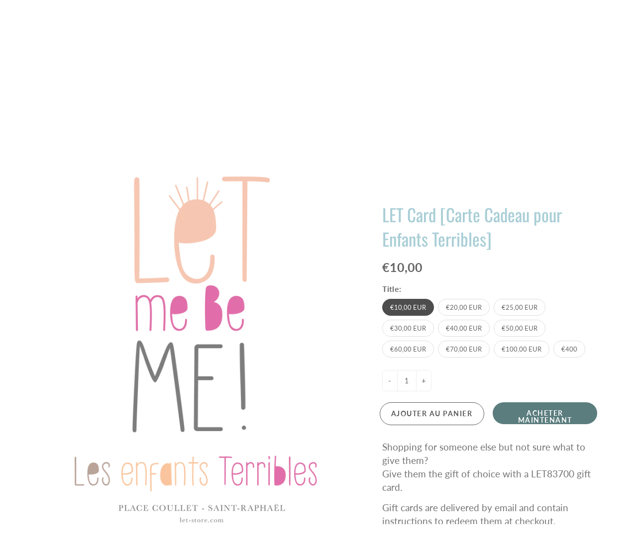

--- FILE ---
content_type: text/html; charset=utf-8
request_url: https://www.let-store.com/products/gift-card
body_size: 30592
content:
<!doctype html>
<!--[if IE 9]> <html class="ie9" lang="fr"> <![endif]-->
<!--[if (gt IE 9)|!(IE)]><!--> <html lang="fr"> <!--<![endif]-->
  <head>
    <!-- Basic page needs ================================================== -->
    <meta charset="utf-8">
    <meta name="viewport" content="width=device-width, height=device-height, initial-scale=1.0, maximum-scale=1.0">

    <!-- Title and description ================================================== -->
    <title>
      LET Card [Carte Cadeau pour Enfants Terribles] &ndash; LeT Les enfants Terribles
    </title>

    
    <meta name="description" content="Shopping for someone else but not sure what to give them?Give them the gift of choice with a LET83700 gift card. Gift cards are delivered by email and contain instructions to redeem them at checkout.Our gift cards have no additional processing fees.">
    

    <!-- Helpers ================================================== -->
    <meta property="og:site_name" content="LeT Les enfants Terribles">
<meta property="og:url" content="https://www.let-store.com/products/gift-card">

  <meta property="og:type" content="product">
  <meta property="og:title" content="LET Card [Carte Cadeau pour Enfants Terribles]">
  
    
 <meta property="og:image" content="http://www.let-store.com/cdn/shop/products/Let5_1200x1200.png?v=1590693303">
 <meta property="og:image:secure_url" content="https://www.let-store.com/cdn/shop/products/Let5_1200x1200.png?v=1590693303">
  
  <meta property="og:price:amount" content="10,00">
  <meta property="og:price:currency" content="EUR">
  
  
  	<meta property="og:description" content="Shopping for someone else but not sure what to give them?Give them the gift of choice with a LET83700 gift card. Gift cards are delivered by email and contain instructions to redeem them at checkout.Our gift cards have no additional processing fees.">
  
 
  
  <meta name="twitter:card" content="summary">
  
    <meta name="twitter:title" content="LET Card [Carte Cadeau pour Enfants Terribles]">
    <meta name="twitter:description" content="Shopping for someone else but not sure what to give them?Give them the gift of choice with a LET83700 gift card.
Gift cards are delivered by email and contain instructions to redeem them at checkout.Our gift cards have no additional processing fees.
">
    <meta name="twitter:image" content="https://www.let-store.com/cdn/shop/products/Let5_medium.png?v=1590693303">
    <meta name="twitter:image:width" content="240">
    <meta name="twitter:image:height" content="240">
    
    <link rel="canonical" href="https://www.let-store.com/products/gift-card">
    <meta name="theme-color" content="#5b7d7e">
    
    <link rel="shortcut icon" href="//www.let-store.com/cdn/shop/files/Let6_32x32.png?v=1614349817" type="image/png">
  	
    <link href="//www.let-store.com/cdn/shop/t/2/assets/apps.css?v=124103331334099174531589971679" rel="stylesheet" type="text/css" media="all" />
    <link href="//www.let-store.com/cdn/shop/t/2/assets/styles.scss.css?v=22398655595535374641757930286" rel="stylesheet" type="text/css" media="all" />

    <!-- Header hook for plugins ================================================== -->
    <script>window.performance && window.performance.mark && window.performance.mark('shopify.content_for_header.start');</script><meta name="google-site-verification" content="gYsoJ3edFt1bSnDMtCs5ozVmUyZuUoDsai8O-JBWpBg">
<meta id="shopify-digital-wallet" name="shopify-digital-wallet" content="/27660615763/digital_wallets/dialog">
<link rel="alternate" type="application/json+oembed" href="https://www.let-store.com/products/gift-card.oembed">
<script async="async" src="/checkouts/internal/preloads.js?locale=fr-FR"></script>
<script id="shopify-features" type="application/json">{"accessToken":"2a4491011e35f8b3d55ca4b1ff4db509","betas":["rich-media-storefront-analytics"],"domain":"www.let-store.com","predictiveSearch":true,"shopId":27660615763,"locale":"fr"}</script>
<script>var Shopify = Shopify || {};
Shopify.shop = "let83700.myshopify.com";
Shopify.locale = "fr";
Shopify.currency = {"active":"EUR","rate":"1.0"};
Shopify.country = "FR";
Shopify.theme = {"name":"Galleria","id":81537106003,"schema_name":"Galleria","schema_version":"2.3.2","theme_store_id":851,"role":"main"};
Shopify.theme.handle = "null";
Shopify.theme.style = {"id":null,"handle":null};
Shopify.cdnHost = "www.let-store.com/cdn";
Shopify.routes = Shopify.routes || {};
Shopify.routes.root = "/";</script>
<script type="module">!function(o){(o.Shopify=o.Shopify||{}).modules=!0}(window);</script>
<script>!function(o){function n(){var o=[];function n(){o.push(Array.prototype.slice.apply(arguments))}return n.q=o,n}var t=o.Shopify=o.Shopify||{};t.loadFeatures=n(),t.autoloadFeatures=n()}(window);</script>
<script id="shop-js-analytics" type="application/json">{"pageType":"product"}</script>
<script defer="defer" async type="module" src="//www.let-store.com/cdn/shopifycloud/shop-js/modules/v2/client.init-shop-cart-sync_XvpUV7qp.fr.esm.js"></script>
<script defer="defer" async type="module" src="//www.let-store.com/cdn/shopifycloud/shop-js/modules/v2/chunk.common_C2xzKNNs.esm.js"></script>
<script type="module">
  await import("//www.let-store.com/cdn/shopifycloud/shop-js/modules/v2/client.init-shop-cart-sync_XvpUV7qp.fr.esm.js");
await import("//www.let-store.com/cdn/shopifycloud/shop-js/modules/v2/chunk.common_C2xzKNNs.esm.js");

  window.Shopify.SignInWithShop?.initShopCartSync?.({"fedCMEnabled":true,"windoidEnabled":true});

</script>
<script id="__st">var __st={"a":27660615763,"offset":3600,"reqid":"f1571bf4-287e-415a-abfb-95fe2b79ddbb-1768698020","pageurl":"www.let-store.com\/products\/gift-card","u":"90973a05f788","p":"product","rtyp":"product","rid":4462440775763};</script>
<script>window.ShopifyPaypalV4VisibilityTracking = true;</script>
<script id="captcha-bootstrap">!function(){'use strict';const t='contact',e='account',n='new_comment',o=[[t,t],['blogs',n],['comments',n],[t,'customer']],c=[[e,'customer_login'],[e,'guest_login'],[e,'recover_customer_password'],[e,'create_customer']],r=t=>t.map((([t,e])=>`form[action*='/${t}']:not([data-nocaptcha='true']) input[name='form_type'][value='${e}']`)).join(','),a=t=>()=>t?[...document.querySelectorAll(t)].map((t=>t.form)):[];function s(){const t=[...o],e=r(t);return a(e)}const i='password',u='form_key',d=['recaptcha-v3-token','g-recaptcha-response','h-captcha-response',i],f=()=>{try{return window.sessionStorage}catch{return}},m='__shopify_v',_=t=>t.elements[u];function p(t,e,n=!1){try{const o=window.sessionStorage,c=JSON.parse(o.getItem(e)),{data:r}=function(t){const{data:e,action:n}=t;return t[m]||n?{data:e,action:n}:{data:t,action:n}}(c);for(const[e,n]of Object.entries(r))t.elements[e]&&(t.elements[e].value=n);n&&o.removeItem(e)}catch(o){console.error('form repopulation failed',{error:o})}}const l='form_type',E='cptcha';function T(t){t.dataset[E]=!0}const w=window,h=w.document,L='Shopify',v='ce_forms',y='captcha';let A=!1;((t,e)=>{const n=(g='f06e6c50-85a8-45c8-87d0-21a2b65856fe',I='https://cdn.shopify.com/shopifycloud/storefront-forms-hcaptcha/ce_storefront_forms_captcha_hcaptcha.v1.5.2.iife.js',D={infoText:'Protégé par hCaptcha',privacyText:'Confidentialité',termsText:'Conditions'},(t,e,n)=>{const o=w[L][v],c=o.bindForm;if(c)return c(t,g,e,D).then(n);var r;o.q.push([[t,g,e,D],n]),r=I,A||(h.body.append(Object.assign(h.createElement('script'),{id:'captcha-provider',async:!0,src:r})),A=!0)});var g,I,D;w[L]=w[L]||{},w[L][v]=w[L][v]||{},w[L][v].q=[],w[L][y]=w[L][y]||{},w[L][y].protect=function(t,e){n(t,void 0,e),T(t)},Object.freeze(w[L][y]),function(t,e,n,w,h,L){const[v,y,A,g]=function(t,e,n){const i=e?o:[],u=t?c:[],d=[...i,...u],f=r(d),m=r(i),_=r(d.filter((([t,e])=>n.includes(e))));return[a(f),a(m),a(_),s()]}(w,h,L),I=t=>{const e=t.target;return e instanceof HTMLFormElement?e:e&&e.form},D=t=>v().includes(t);t.addEventListener('submit',(t=>{const e=I(t);if(!e)return;const n=D(e)&&!e.dataset.hcaptchaBound&&!e.dataset.recaptchaBound,o=_(e),c=g().includes(e)&&(!o||!o.value);(n||c)&&t.preventDefault(),c&&!n&&(function(t){try{if(!f())return;!function(t){const e=f();if(!e)return;const n=_(t);if(!n)return;const o=n.value;o&&e.removeItem(o)}(t);const e=Array.from(Array(32),(()=>Math.random().toString(36)[2])).join('');!function(t,e){_(t)||t.append(Object.assign(document.createElement('input'),{type:'hidden',name:u})),t.elements[u].value=e}(t,e),function(t,e){const n=f();if(!n)return;const o=[...t.querySelectorAll(`input[type='${i}']`)].map((({name:t})=>t)),c=[...d,...o],r={};for(const[a,s]of new FormData(t).entries())c.includes(a)||(r[a]=s);n.setItem(e,JSON.stringify({[m]:1,action:t.action,data:r}))}(t,e)}catch(e){console.error('failed to persist form',e)}}(e),e.submit())}));const S=(t,e)=>{t&&!t.dataset[E]&&(n(t,e.some((e=>e===t))),T(t))};for(const o of['focusin','change'])t.addEventListener(o,(t=>{const e=I(t);D(e)&&S(e,y())}));const B=e.get('form_key'),M=e.get(l),P=B&&M;t.addEventListener('DOMContentLoaded',(()=>{const t=y();if(P)for(const e of t)e.elements[l].value===M&&p(e,B);[...new Set([...A(),...v().filter((t=>'true'===t.dataset.shopifyCaptcha))])].forEach((e=>S(e,t)))}))}(h,new URLSearchParams(w.location.search),n,t,e,['guest_login'])})(!0,!0)}();</script>
<script integrity="sha256-4kQ18oKyAcykRKYeNunJcIwy7WH5gtpwJnB7kiuLZ1E=" data-source-attribution="shopify.loadfeatures" defer="defer" src="//www.let-store.com/cdn/shopifycloud/storefront/assets/storefront/load_feature-a0a9edcb.js" crossorigin="anonymous"></script>
<script data-source-attribution="shopify.dynamic_checkout.dynamic.init">var Shopify=Shopify||{};Shopify.PaymentButton=Shopify.PaymentButton||{isStorefrontPortableWallets:!0,init:function(){window.Shopify.PaymentButton.init=function(){};var t=document.createElement("script");t.src="https://www.let-store.com/cdn/shopifycloud/portable-wallets/latest/portable-wallets.fr.js",t.type="module",document.head.appendChild(t)}};
</script>
<script data-source-attribution="shopify.dynamic_checkout.buyer_consent">
  function portableWalletsHideBuyerConsent(e){var t=document.getElementById("shopify-buyer-consent"),n=document.getElementById("shopify-subscription-policy-button");t&&n&&(t.classList.add("hidden"),t.setAttribute("aria-hidden","true"),n.removeEventListener("click",e))}function portableWalletsShowBuyerConsent(e){var t=document.getElementById("shopify-buyer-consent"),n=document.getElementById("shopify-subscription-policy-button");t&&n&&(t.classList.remove("hidden"),t.removeAttribute("aria-hidden"),n.addEventListener("click",e))}window.Shopify?.PaymentButton&&(window.Shopify.PaymentButton.hideBuyerConsent=portableWalletsHideBuyerConsent,window.Shopify.PaymentButton.showBuyerConsent=portableWalletsShowBuyerConsent);
</script>
<script>
  function portableWalletsCleanup(e){e&&e.src&&console.error("Failed to load portable wallets script "+e.src);var t=document.querySelectorAll("shopify-accelerated-checkout .shopify-payment-button__skeleton, shopify-accelerated-checkout-cart .wallet-cart-button__skeleton"),e=document.getElementById("shopify-buyer-consent");for(let e=0;e<t.length;e++)t[e].remove();e&&e.remove()}function portableWalletsNotLoadedAsModule(e){e instanceof ErrorEvent&&"string"==typeof e.message&&e.message.includes("import.meta")&&"string"==typeof e.filename&&e.filename.includes("portable-wallets")&&(window.removeEventListener("error",portableWalletsNotLoadedAsModule),window.Shopify.PaymentButton.failedToLoad=e,"loading"===document.readyState?document.addEventListener("DOMContentLoaded",window.Shopify.PaymentButton.init):window.Shopify.PaymentButton.init())}window.addEventListener("error",portableWalletsNotLoadedAsModule);
</script>

<script type="module" src="https://www.let-store.com/cdn/shopifycloud/portable-wallets/latest/portable-wallets.fr.js" onError="portableWalletsCleanup(this)" crossorigin="anonymous"></script>
<script nomodule>
  document.addEventListener("DOMContentLoaded", portableWalletsCleanup);
</script>

<link id="shopify-accelerated-checkout-styles" rel="stylesheet" media="screen" href="https://www.let-store.com/cdn/shopifycloud/portable-wallets/latest/accelerated-checkout-backwards-compat.css" crossorigin="anonymous">
<style id="shopify-accelerated-checkout-cart">
        #shopify-buyer-consent {
  margin-top: 1em;
  display: inline-block;
  width: 100%;
}

#shopify-buyer-consent.hidden {
  display: none;
}

#shopify-subscription-policy-button {
  background: none;
  border: none;
  padding: 0;
  text-decoration: underline;
  font-size: inherit;
  cursor: pointer;
}

#shopify-subscription-policy-button::before {
  box-shadow: none;
}

      </style>

<script>window.performance && window.performance.mark && window.performance.mark('shopify.content_for_header.end');</script>

    <!--[if lt IE 9]>
		<script src="//html5shiv.googlecode.com/svn/trunk/html5.js" type="text/javascript"></script>
	<![endif]-->

     <!--[if (lte IE 9) ]><script src="//www.let-store.com/cdn/shop/t/2/assets/match-media.min.js?v=22265819453975888031589971684" type="text/javascript"></script><![endif]-->

  	


    <!-- Theme Global App JS ================================================== -->
    <script>
      window.themeInfo = {name: "Galleria"} 
      var theme = {
        strings: {
          addToCart: "Ajouter au panier",
          soldOut: "Épuisé",
          unavailable: "Non disponible",
          showMore: "Voir plus",
          showLess: "Afficher moins"
        },
        moneyFormat: "€{{amount_with_comma_separator}}"
      }
      function initScroll(sectionId) {

        document.addEventListener('shopify:section:select', fireOnSectionSelect);
        document.addEventListener('shopify:section:reorder', fireOnSectionSelect);

        window.addEventListener("load", fireOnLoad);


        function fireOnSectionSelect(e) {
          if(e.detail.sectionId === sectionId) {
            setScoll(e.detail.sectionId);
          }
        }

        function fireOnLoad() {
          setScoll(sectionId);
        }


        function setScoll(sectionId) {

          var current = document.getElementById("shopify-section-" + sectionId),
              scroller = document.getElementById("scroll-indicator-" + sectionId);


          if(current.previousElementSibling === null) {
            scroller.style.display = "block";
            scroller.onclick = function(e) {
              e.preventDefault();
              current.nextElementSibling.scrollIntoView({ behavior: 'smooth', block: 'start' });
            };
          }
        }
      }
    </script>

      <noscript>
        <style>
          .product-thumb-img-wrap img:nth-child(2),
          .swiper-slide img:nth-child(2),
          .blog_image_overlay img:nth-child(2),
          .blog-post img:nth-child(2){
            display:none !important;
          }
        </style>
      </noscript>

  <link href="https://monorail-edge.shopifysvc.com" rel="dns-prefetch">
<script>(function(){if ("sendBeacon" in navigator && "performance" in window) {try {var session_token_from_headers = performance.getEntriesByType('navigation')[0].serverTiming.find(x => x.name == '_s').description;} catch {var session_token_from_headers = undefined;}var session_cookie_matches = document.cookie.match(/_shopify_s=([^;]*)/);var session_token_from_cookie = session_cookie_matches && session_cookie_matches.length === 2 ? session_cookie_matches[1] : "";var session_token = session_token_from_headers || session_token_from_cookie || "";function handle_abandonment_event(e) {var entries = performance.getEntries().filter(function(entry) {return /monorail-edge.shopifysvc.com/.test(entry.name);});if (!window.abandonment_tracked && entries.length === 0) {window.abandonment_tracked = true;var currentMs = Date.now();var navigation_start = performance.timing.navigationStart;var payload = {shop_id: 27660615763,url: window.location.href,navigation_start,duration: currentMs - navigation_start,session_token,page_type: "product"};window.navigator.sendBeacon("https://monorail-edge.shopifysvc.com/v1/produce", JSON.stringify({schema_id: "online_store_buyer_site_abandonment/1.1",payload: payload,metadata: {event_created_at_ms: currentMs,event_sent_at_ms: currentMs}}));}}window.addEventListener('pagehide', handle_abandonment_event);}}());</script>
<script id="web-pixels-manager-setup">(function e(e,d,r,n,o){if(void 0===o&&(o={}),!Boolean(null===(a=null===(i=window.Shopify)||void 0===i?void 0:i.analytics)||void 0===a?void 0:a.replayQueue)){var i,a;window.Shopify=window.Shopify||{};var t=window.Shopify;t.analytics=t.analytics||{};var s=t.analytics;s.replayQueue=[],s.publish=function(e,d,r){return s.replayQueue.push([e,d,r]),!0};try{self.performance.mark("wpm:start")}catch(e){}var l=function(){var e={modern:/Edge?\/(1{2}[4-9]|1[2-9]\d|[2-9]\d{2}|\d{4,})\.\d+(\.\d+|)|Firefox\/(1{2}[4-9]|1[2-9]\d|[2-9]\d{2}|\d{4,})\.\d+(\.\d+|)|Chrom(ium|e)\/(9{2}|\d{3,})\.\d+(\.\d+|)|(Maci|X1{2}).+ Version\/(15\.\d+|(1[6-9]|[2-9]\d|\d{3,})\.\d+)([,.]\d+|)( \(\w+\)|)( Mobile\/\w+|) Safari\/|Chrome.+OPR\/(9{2}|\d{3,})\.\d+\.\d+|(CPU[ +]OS|iPhone[ +]OS|CPU[ +]iPhone|CPU IPhone OS|CPU iPad OS)[ +]+(15[._]\d+|(1[6-9]|[2-9]\d|\d{3,})[._]\d+)([._]\d+|)|Android:?[ /-](13[3-9]|1[4-9]\d|[2-9]\d{2}|\d{4,})(\.\d+|)(\.\d+|)|Android.+Firefox\/(13[5-9]|1[4-9]\d|[2-9]\d{2}|\d{4,})\.\d+(\.\d+|)|Android.+Chrom(ium|e)\/(13[3-9]|1[4-9]\d|[2-9]\d{2}|\d{4,})\.\d+(\.\d+|)|SamsungBrowser\/([2-9]\d|\d{3,})\.\d+/,legacy:/Edge?\/(1[6-9]|[2-9]\d|\d{3,})\.\d+(\.\d+|)|Firefox\/(5[4-9]|[6-9]\d|\d{3,})\.\d+(\.\d+|)|Chrom(ium|e)\/(5[1-9]|[6-9]\d|\d{3,})\.\d+(\.\d+|)([\d.]+$|.*Safari\/(?![\d.]+ Edge\/[\d.]+$))|(Maci|X1{2}).+ Version\/(10\.\d+|(1[1-9]|[2-9]\d|\d{3,})\.\d+)([,.]\d+|)( \(\w+\)|)( Mobile\/\w+|) Safari\/|Chrome.+OPR\/(3[89]|[4-9]\d|\d{3,})\.\d+\.\d+|(CPU[ +]OS|iPhone[ +]OS|CPU[ +]iPhone|CPU IPhone OS|CPU iPad OS)[ +]+(10[._]\d+|(1[1-9]|[2-9]\d|\d{3,})[._]\d+)([._]\d+|)|Android:?[ /-](13[3-9]|1[4-9]\d|[2-9]\d{2}|\d{4,})(\.\d+|)(\.\d+|)|Mobile Safari.+OPR\/([89]\d|\d{3,})\.\d+\.\d+|Android.+Firefox\/(13[5-9]|1[4-9]\d|[2-9]\d{2}|\d{4,})\.\d+(\.\d+|)|Android.+Chrom(ium|e)\/(13[3-9]|1[4-9]\d|[2-9]\d{2}|\d{4,})\.\d+(\.\d+|)|Android.+(UC? ?Browser|UCWEB|U3)[ /]?(15\.([5-9]|\d{2,})|(1[6-9]|[2-9]\d|\d{3,})\.\d+)\.\d+|SamsungBrowser\/(5\.\d+|([6-9]|\d{2,})\.\d+)|Android.+MQ{2}Browser\/(14(\.(9|\d{2,})|)|(1[5-9]|[2-9]\d|\d{3,})(\.\d+|))(\.\d+|)|K[Aa][Ii]OS\/(3\.\d+|([4-9]|\d{2,})\.\d+)(\.\d+|)/},d=e.modern,r=e.legacy,n=navigator.userAgent;return n.match(d)?"modern":n.match(r)?"legacy":"unknown"}(),u="modern"===l?"modern":"legacy",c=(null!=n?n:{modern:"",legacy:""})[u],f=function(e){return[e.baseUrl,"/wpm","/b",e.hashVersion,"modern"===e.buildTarget?"m":"l",".js"].join("")}({baseUrl:d,hashVersion:r,buildTarget:u}),m=function(e){var d=e.version,r=e.bundleTarget,n=e.surface,o=e.pageUrl,i=e.monorailEndpoint;return{emit:function(e){var a=e.status,t=e.errorMsg,s=(new Date).getTime(),l=JSON.stringify({metadata:{event_sent_at_ms:s},events:[{schema_id:"web_pixels_manager_load/3.1",payload:{version:d,bundle_target:r,page_url:o,status:a,surface:n,error_msg:t},metadata:{event_created_at_ms:s}}]});if(!i)return console&&console.warn&&console.warn("[Web Pixels Manager] No Monorail endpoint provided, skipping logging."),!1;try{return self.navigator.sendBeacon.bind(self.navigator)(i,l)}catch(e){}var u=new XMLHttpRequest;try{return u.open("POST",i,!0),u.setRequestHeader("Content-Type","text/plain"),u.send(l),!0}catch(e){return console&&console.warn&&console.warn("[Web Pixels Manager] Got an unhandled error while logging to Monorail."),!1}}}}({version:r,bundleTarget:l,surface:e.surface,pageUrl:self.location.href,monorailEndpoint:e.monorailEndpoint});try{o.browserTarget=l,function(e){var d=e.src,r=e.async,n=void 0===r||r,o=e.onload,i=e.onerror,a=e.sri,t=e.scriptDataAttributes,s=void 0===t?{}:t,l=document.createElement("script"),u=document.querySelector("head"),c=document.querySelector("body");if(l.async=n,l.src=d,a&&(l.integrity=a,l.crossOrigin="anonymous"),s)for(var f in s)if(Object.prototype.hasOwnProperty.call(s,f))try{l.dataset[f]=s[f]}catch(e){}if(o&&l.addEventListener("load",o),i&&l.addEventListener("error",i),u)u.appendChild(l);else{if(!c)throw new Error("Did not find a head or body element to append the script");c.appendChild(l)}}({src:f,async:!0,onload:function(){if(!function(){var e,d;return Boolean(null===(d=null===(e=window.Shopify)||void 0===e?void 0:e.analytics)||void 0===d?void 0:d.initialized)}()){var d=window.webPixelsManager.init(e)||void 0;if(d){var r=window.Shopify.analytics;r.replayQueue.forEach((function(e){var r=e[0],n=e[1],o=e[2];d.publishCustomEvent(r,n,o)})),r.replayQueue=[],r.publish=d.publishCustomEvent,r.visitor=d.visitor,r.initialized=!0}}},onerror:function(){return m.emit({status:"failed",errorMsg:"".concat(f," has failed to load")})},sri:function(e){var d=/^sha384-[A-Za-z0-9+/=]+$/;return"string"==typeof e&&d.test(e)}(c)?c:"",scriptDataAttributes:o}),m.emit({status:"loading"})}catch(e){m.emit({status:"failed",errorMsg:(null==e?void 0:e.message)||"Unknown error"})}}})({shopId: 27660615763,storefrontBaseUrl: "https://www.let-store.com",extensionsBaseUrl: "https://extensions.shopifycdn.com/cdn/shopifycloud/web-pixels-manager",monorailEndpoint: "https://monorail-edge.shopifysvc.com/unstable/produce_batch",surface: "storefront-renderer",enabledBetaFlags: ["2dca8a86"],webPixelsConfigList: [{"id":"274923855","configuration":"{\"pixel_id\":\"783758105888347\",\"pixel_type\":\"facebook_pixel\",\"metaapp_system_user_token\":\"-\"}","eventPayloadVersion":"v1","runtimeContext":"OPEN","scriptVersion":"ca16bc87fe92b6042fbaa3acc2fbdaa6","type":"APP","apiClientId":2329312,"privacyPurposes":["ANALYTICS","MARKETING","SALE_OF_DATA"],"dataSharingAdjustments":{"protectedCustomerApprovalScopes":["read_customer_address","read_customer_email","read_customer_name","read_customer_personal_data","read_customer_phone"]}},{"id":"shopify-app-pixel","configuration":"{}","eventPayloadVersion":"v1","runtimeContext":"STRICT","scriptVersion":"0450","apiClientId":"shopify-pixel","type":"APP","privacyPurposes":["ANALYTICS","MARKETING"]},{"id":"shopify-custom-pixel","eventPayloadVersion":"v1","runtimeContext":"LAX","scriptVersion":"0450","apiClientId":"shopify-pixel","type":"CUSTOM","privacyPurposes":["ANALYTICS","MARKETING"]}],isMerchantRequest: false,initData: {"shop":{"name":"LeT Les enfants Terribles","paymentSettings":{"currencyCode":"EUR"},"myshopifyDomain":"let83700.myshopify.com","countryCode":"FR","storefrontUrl":"https:\/\/www.let-store.com"},"customer":null,"cart":null,"checkout":null,"productVariants":[{"price":{"amount":10.0,"currencyCode":"EUR"},"product":{"title":"LET Card [Carte Cadeau pour Enfants Terribles]","vendor":"LET83700","id":"4462440775763","untranslatedTitle":"LET Card [Carte Cadeau pour Enfants Terribles]","url":"\/products\/gift-card","type":"Gift Card"},"id":"31827331121235","image":{"src":"\/\/www.let-store.com\/cdn\/shop\/products\/Let5.png?v=1590693303"},"sku":"","title":"€10,00 EUR","untranslatedTitle":"€10,00 EUR"},{"price":{"amount":20.0,"currencyCode":"EUR"},"product":{"title":"LET Card [Carte Cadeau pour Enfants Terribles]","vendor":"LET83700","id":"4462440775763","untranslatedTitle":"LET Card [Carte Cadeau pour Enfants Terribles]","url":"\/products\/gift-card","type":"Gift Card"},"id":"48066297364815","image":{"src":"\/\/www.let-store.com\/cdn\/shop\/products\/Let5.png?v=1590693303"},"sku":"","title":"€20,00 EUR","untranslatedTitle":"€20,00 EUR"},{"price":{"amount":25.0,"currencyCode":"EUR"},"product":{"title":"LET Card [Carte Cadeau pour Enfants Terribles]","vendor":"LET83700","id":"4462440775763","untranslatedTitle":"LET Card [Carte Cadeau pour Enfants Terribles]","url":"\/products\/gift-card","type":"Gift Card"},"id":"31827331154003","image":{"src":"\/\/www.let-store.com\/cdn\/shop\/products\/Let5.png?v=1590693303"},"sku":"","title":"€25,00 EUR","untranslatedTitle":"€25,00 EUR"},{"price":{"amount":30.0,"currencyCode":"EUR"},"product":{"title":"LET Card [Carte Cadeau pour Enfants Terribles]","vendor":"LET83700","id":"4462440775763","untranslatedTitle":"LET Card [Carte Cadeau pour Enfants Terribles]","url":"\/products\/gift-card","type":"Gift Card"},"id":"48066297397583","image":{"src":"\/\/www.let-store.com\/cdn\/shop\/products\/Let5.png?v=1590693303"},"sku":"","title":"€30,00 EUR","untranslatedTitle":"€30,00 EUR"},{"price":{"amount":40.0,"currencyCode":"EUR"},"product":{"title":"LET Card [Carte Cadeau pour Enfants Terribles]","vendor":"LET83700","id":"4462440775763","untranslatedTitle":"LET Card [Carte Cadeau pour Enfants Terribles]","url":"\/products\/gift-card","type":"Gift Card"},"id":"48066297430351","image":{"src":"\/\/www.let-store.com\/cdn\/shop\/products\/Let5.png?v=1590693303"},"sku":"","title":"€40,00 EUR","untranslatedTitle":"€40,00 EUR"},{"price":{"amount":50.0,"currencyCode":"EUR"},"product":{"title":"LET Card [Carte Cadeau pour Enfants Terribles]","vendor":"LET83700","id":"4462440775763","untranslatedTitle":"LET Card [Carte Cadeau pour Enfants Terribles]","url":"\/products\/gift-card","type":"Gift Card"},"id":"31827331186771","image":{"src":"\/\/www.let-store.com\/cdn\/shop\/products\/Let5.png?v=1590693303"},"sku":"","title":"€50,00 EUR","untranslatedTitle":"€50,00 EUR"},{"price":{"amount":60.0,"currencyCode":"EUR"},"product":{"title":"LET Card [Carte Cadeau pour Enfants Terribles]","vendor":"LET83700","id":"4462440775763","untranslatedTitle":"LET Card [Carte Cadeau pour Enfants Terribles]","url":"\/products\/gift-card","type":"Gift Card"},"id":"48066297463119","image":{"src":"\/\/www.let-store.com\/cdn\/shop\/products\/Let5.png?v=1590693303"},"sku":"","title":"€60,00 EUR","untranslatedTitle":"€60,00 EUR"},{"price":{"amount":70.0,"currencyCode":"EUR"},"product":{"title":"LET Card [Carte Cadeau pour Enfants Terribles]","vendor":"LET83700","id":"4462440775763","untranslatedTitle":"LET Card [Carte Cadeau pour Enfants Terribles]","url":"\/products\/gift-card","type":"Gift Card"},"id":"48066297495887","image":{"src":"\/\/www.let-store.com\/cdn\/shop\/products\/Let5.png?v=1590693303"},"sku":"","title":"€70,00 EUR","untranslatedTitle":"€70,00 EUR"},{"price":{"amount":100.0,"currencyCode":"EUR"},"product":{"title":"LET Card [Carte Cadeau pour Enfants Terribles]","vendor":"LET83700","id":"4462440775763","untranslatedTitle":"LET Card [Carte Cadeau pour Enfants Terribles]","url":"\/products\/gift-card","type":"Gift Card"},"id":"31827331219539","image":{"src":"\/\/www.let-store.com\/cdn\/shop\/products\/Let5.png?v=1590693303"},"sku":"","title":"€100,00 EUR","untranslatedTitle":"€100,00 EUR"},{"price":{"amount":400.0,"currencyCode":"EUR"},"product":{"title":"LET Card [Carte Cadeau pour Enfants Terribles]","vendor":"LET83700","id":"4462440775763","untranslatedTitle":"LET Card [Carte Cadeau pour Enfants Terribles]","url":"\/products\/gift-card","type":"Gift Card"},"id":"40336010707027","image":{"src":"\/\/www.let-store.com\/cdn\/shop\/products\/Let5.png?v=1590693303"},"sku":"","title":"€400","untranslatedTitle":"€400"}],"purchasingCompany":null},},"https://www.let-store.com/cdn","fcfee988w5aeb613cpc8e4bc33m6693e112",{"modern":"","legacy":""},{"shopId":"27660615763","storefrontBaseUrl":"https:\/\/www.let-store.com","extensionBaseUrl":"https:\/\/extensions.shopifycdn.com\/cdn\/shopifycloud\/web-pixels-manager","surface":"storefront-renderer","enabledBetaFlags":"[\"2dca8a86\"]","isMerchantRequest":"false","hashVersion":"fcfee988w5aeb613cpc8e4bc33m6693e112","publish":"custom","events":"[[\"page_viewed\",{}],[\"product_viewed\",{\"productVariant\":{\"price\":{\"amount\":10.0,\"currencyCode\":\"EUR\"},\"product\":{\"title\":\"LET Card [Carte Cadeau pour Enfants Terribles]\",\"vendor\":\"LET83700\",\"id\":\"4462440775763\",\"untranslatedTitle\":\"LET Card [Carte Cadeau pour Enfants Terribles]\",\"url\":\"\/products\/gift-card\",\"type\":\"Gift Card\"},\"id\":\"31827331121235\",\"image\":{\"src\":\"\/\/www.let-store.com\/cdn\/shop\/products\/Let5.png?v=1590693303\"},\"sku\":\"\",\"title\":\"€10,00 EUR\",\"untranslatedTitle\":\"€10,00 EUR\"}}]]"});</script><script>
  window.ShopifyAnalytics = window.ShopifyAnalytics || {};
  window.ShopifyAnalytics.meta = window.ShopifyAnalytics.meta || {};
  window.ShopifyAnalytics.meta.currency = 'EUR';
  var meta = {"product":{"id":4462440775763,"gid":"gid:\/\/shopify\/Product\/4462440775763","vendor":"LET83700","type":"Gift Card","handle":"gift-card","variants":[{"id":31827331121235,"price":1000,"name":"LET Card [Carte Cadeau pour Enfants Terribles] - €10,00 EUR","public_title":"€10,00 EUR","sku":""},{"id":48066297364815,"price":2000,"name":"LET Card [Carte Cadeau pour Enfants Terribles] - €20,00 EUR","public_title":"€20,00 EUR","sku":""},{"id":31827331154003,"price":2500,"name":"LET Card [Carte Cadeau pour Enfants Terribles] - €25,00 EUR","public_title":"€25,00 EUR","sku":""},{"id":48066297397583,"price":3000,"name":"LET Card [Carte Cadeau pour Enfants Terribles] - €30,00 EUR","public_title":"€30,00 EUR","sku":""},{"id":48066297430351,"price":4000,"name":"LET Card [Carte Cadeau pour Enfants Terribles] - €40,00 EUR","public_title":"€40,00 EUR","sku":""},{"id":31827331186771,"price":5000,"name":"LET Card [Carte Cadeau pour Enfants Terribles] - €50,00 EUR","public_title":"€50,00 EUR","sku":""},{"id":48066297463119,"price":6000,"name":"LET Card [Carte Cadeau pour Enfants Terribles] - €60,00 EUR","public_title":"€60,00 EUR","sku":""},{"id":48066297495887,"price":7000,"name":"LET Card [Carte Cadeau pour Enfants Terribles] - €70,00 EUR","public_title":"€70,00 EUR","sku":""},{"id":31827331219539,"price":10000,"name":"LET Card [Carte Cadeau pour Enfants Terribles] - €100,00 EUR","public_title":"€100,00 EUR","sku":""},{"id":40336010707027,"price":40000,"name":"LET Card [Carte Cadeau pour Enfants Terribles] - €400","public_title":"€400","sku":""}],"remote":false},"page":{"pageType":"product","resourceType":"product","resourceId":4462440775763,"requestId":"f1571bf4-287e-415a-abfb-95fe2b79ddbb-1768698020"}};
  for (var attr in meta) {
    window.ShopifyAnalytics.meta[attr] = meta[attr];
  }
</script>
<script class="analytics">
  (function () {
    var customDocumentWrite = function(content) {
      var jquery = null;

      if (window.jQuery) {
        jquery = window.jQuery;
      } else if (window.Checkout && window.Checkout.$) {
        jquery = window.Checkout.$;
      }

      if (jquery) {
        jquery('body').append(content);
      }
    };

    var hasLoggedConversion = function(token) {
      if (token) {
        return document.cookie.indexOf('loggedConversion=' + token) !== -1;
      }
      return false;
    }

    var setCookieIfConversion = function(token) {
      if (token) {
        var twoMonthsFromNow = new Date(Date.now());
        twoMonthsFromNow.setMonth(twoMonthsFromNow.getMonth() + 2);

        document.cookie = 'loggedConversion=' + token + '; expires=' + twoMonthsFromNow;
      }
    }

    var trekkie = window.ShopifyAnalytics.lib = window.trekkie = window.trekkie || [];
    if (trekkie.integrations) {
      return;
    }
    trekkie.methods = [
      'identify',
      'page',
      'ready',
      'track',
      'trackForm',
      'trackLink'
    ];
    trekkie.factory = function(method) {
      return function() {
        var args = Array.prototype.slice.call(arguments);
        args.unshift(method);
        trekkie.push(args);
        return trekkie;
      };
    };
    for (var i = 0; i < trekkie.methods.length; i++) {
      var key = trekkie.methods[i];
      trekkie[key] = trekkie.factory(key);
    }
    trekkie.load = function(config) {
      trekkie.config = config || {};
      trekkie.config.initialDocumentCookie = document.cookie;
      var first = document.getElementsByTagName('script')[0];
      var script = document.createElement('script');
      script.type = 'text/javascript';
      script.onerror = function(e) {
        var scriptFallback = document.createElement('script');
        scriptFallback.type = 'text/javascript';
        scriptFallback.onerror = function(error) {
                var Monorail = {
      produce: function produce(monorailDomain, schemaId, payload) {
        var currentMs = new Date().getTime();
        var event = {
          schema_id: schemaId,
          payload: payload,
          metadata: {
            event_created_at_ms: currentMs,
            event_sent_at_ms: currentMs
          }
        };
        return Monorail.sendRequest("https://" + monorailDomain + "/v1/produce", JSON.stringify(event));
      },
      sendRequest: function sendRequest(endpointUrl, payload) {
        // Try the sendBeacon API
        if (window && window.navigator && typeof window.navigator.sendBeacon === 'function' && typeof window.Blob === 'function' && !Monorail.isIos12()) {
          var blobData = new window.Blob([payload], {
            type: 'text/plain'
          });

          if (window.navigator.sendBeacon(endpointUrl, blobData)) {
            return true;
          } // sendBeacon was not successful

        } // XHR beacon

        var xhr = new XMLHttpRequest();

        try {
          xhr.open('POST', endpointUrl);
          xhr.setRequestHeader('Content-Type', 'text/plain');
          xhr.send(payload);
        } catch (e) {
          console.log(e);
        }

        return false;
      },
      isIos12: function isIos12() {
        return window.navigator.userAgent.lastIndexOf('iPhone; CPU iPhone OS 12_') !== -1 || window.navigator.userAgent.lastIndexOf('iPad; CPU OS 12_') !== -1;
      }
    };
    Monorail.produce('monorail-edge.shopifysvc.com',
      'trekkie_storefront_load_errors/1.1',
      {shop_id: 27660615763,
      theme_id: 81537106003,
      app_name: "storefront",
      context_url: window.location.href,
      source_url: "//www.let-store.com/cdn/s/trekkie.storefront.cd680fe47e6c39ca5d5df5f0a32d569bc48c0f27.min.js"});

        };
        scriptFallback.async = true;
        scriptFallback.src = '//www.let-store.com/cdn/s/trekkie.storefront.cd680fe47e6c39ca5d5df5f0a32d569bc48c0f27.min.js';
        first.parentNode.insertBefore(scriptFallback, first);
      };
      script.async = true;
      script.src = '//www.let-store.com/cdn/s/trekkie.storefront.cd680fe47e6c39ca5d5df5f0a32d569bc48c0f27.min.js';
      first.parentNode.insertBefore(script, first);
    };
    trekkie.load(
      {"Trekkie":{"appName":"storefront","development":false,"defaultAttributes":{"shopId":27660615763,"isMerchantRequest":null,"themeId":81537106003,"themeCityHash":"4713366279116611504","contentLanguage":"fr","currency":"EUR","eventMetadataId":"3d678414-7a0c-4597-8f76-a3b131f25621"},"isServerSideCookieWritingEnabled":true,"monorailRegion":"shop_domain","enabledBetaFlags":["65f19447"]},"Session Attribution":{},"S2S":{"facebookCapiEnabled":true,"source":"trekkie-storefront-renderer","apiClientId":580111}}
    );

    var loaded = false;
    trekkie.ready(function() {
      if (loaded) return;
      loaded = true;

      window.ShopifyAnalytics.lib = window.trekkie;

      var originalDocumentWrite = document.write;
      document.write = customDocumentWrite;
      try { window.ShopifyAnalytics.merchantGoogleAnalytics.call(this); } catch(error) {};
      document.write = originalDocumentWrite;

      window.ShopifyAnalytics.lib.page(null,{"pageType":"product","resourceType":"product","resourceId":4462440775763,"requestId":"f1571bf4-287e-415a-abfb-95fe2b79ddbb-1768698020","shopifyEmitted":true});

      var match = window.location.pathname.match(/checkouts\/(.+)\/(thank_you|post_purchase)/)
      var token = match? match[1]: undefined;
      if (!hasLoggedConversion(token)) {
        setCookieIfConversion(token);
        window.ShopifyAnalytics.lib.track("Viewed Product",{"currency":"EUR","variantId":31827331121235,"productId":4462440775763,"productGid":"gid:\/\/shopify\/Product\/4462440775763","name":"LET Card [Carte Cadeau pour Enfants Terribles] - €10,00 EUR","price":"10.00","sku":"","brand":"LET83700","variant":"€10,00 EUR","category":"Gift Card","nonInteraction":true,"remote":false},undefined,undefined,{"shopifyEmitted":true});
      window.ShopifyAnalytics.lib.track("monorail:\/\/trekkie_storefront_viewed_product\/1.1",{"currency":"EUR","variantId":31827331121235,"productId":4462440775763,"productGid":"gid:\/\/shopify\/Product\/4462440775763","name":"LET Card [Carte Cadeau pour Enfants Terribles] - €10,00 EUR","price":"10.00","sku":"","brand":"LET83700","variant":"€10,00 EUR","category":"Gift Card","nonInteraction":true,"remote":false,"referer":"https:\/\/www.let-store.com\/products\/gift-card"});
      }
    });


        var eventsListenerScript = document.createElement('script');
        eventsListenerScript.async = true;
        eventsListenerScript.src = "//www.let-store.com/cdn/shopifycloud/storefront/assets/shop_events_listener-3da45d37.js";
        document.getElementsByTagName('head')[0].appendChild(eventsListenerScript);

})();</script>
<script
  defer
  src="https://www.let-store.com/cdn/shopifycloud/perf-kit/shopify-perf-kit-3.0.4.min.js"
  data-application="storefront-renderer"
  data-shop-id="27660615763"
  data-render-region="gcp-us-east1"
  data-page-type="product"
  data-theme-instance-id="81537106003"
  data-theme-name="Galleria"
  data-theme-version="2.3.2"
  data-monorail-region="shop_domain"
  data-resource-timing-sampling-rate="10"
  data-shs="true"
  data-shs-beacon="true"
  data-shs-export-with-fetch="true"
  data-shs-logs-sample-rate="1"
  data-shs-beacon-endpoint="https://www.let-store.com/api/collect"
></script>
</head>

  <body id="let-card-carte-cadeau-pour-enfants-terribles" class="template-product" >
    <div class="global-wrapper clearfix" id="global-wrapper">
      <div id="shopify-section-header" class="shopify-section">




<style>
  
  header.page-header:after {
    
      background-color: ;
      
      }

  header.page-header{
    color: ;
  }
</style>


<div class="" id="top-header-section" role="navigation" data-section-id="header" data-section-type="header-section" data-menu-type="mega" data-hero-size="hero--custom-height" data-show-breadcrumbs="true"
     data-logo-width="300" data-bg-color="#a9ced6" data-notificationbar="true" data-index-overlap="true">
  <a class="visuallyhidden focusable skip-to-main" href="#container">Skip to Content</a>
  <style>
    .notification-bar {
      background-color: #a9ced6;
    }
    .notification-bar__message {
      color: #ffffff;
      font-size: 17px;
    }
    @media (max-width:767px) {
      .notification-bar__message  p{
        font-size: calc(17px - 2px);
      }
    }

    
      .nav-main-logo, .nav-container, .nav-standard-float{
        position: relative;
        background: #a9ced6;
        width: 100% !important;
      }
    .nav-standard-logo{
      padding-top: 10px;
    }
      .nav-main-logo img {
        width: 324px !important;
      }
      .nav-container-float.container-push{
        z-index:0;
        opacity: 1 !important;
      }
    

    
      @media (max-width:992px) {
        .nav-container-float, .nav-main-logo {
          background: #a9ced6 !important;
        }
        .nav-container-float:not(.nav-sticky), .nav-main-logo:not(.nav-sticky) {
          position: static !important;
        }
      }
    .logo-text a {
        display: inline-block;
        padding: 10px;
      }
    
      
    

    
    
    

    
      @media only screen and (min-width: 768px){
/*       nav:not(.nav-sticky) .nav-standard-top-area-search, nav:not(.nav-sticky) .nav-standard-top-area-actions  or section.settings.image == blank*/
        .nav-container-control-left, .nav-container-control-right{
          top: 50%;
          -webkit-transform: translateY(-50%);
          -moz-transform: translateY(-50%);
          -o-transform: translateY(-50%);
          -ms-transform: translateY(-50%);
          transform: translateY(-50%);
        }
      }
    
  </style>

  
    <div class="notification-bar">
      
        <a href="/collections/idee-cadeau" class="notification-bar__message">
          <p>Bienvenue chez LET ! Toute la vie de vos enfants [terribles] de la naissance à 10 ans.</p>
        </a>
      
    </div>
  
  
    <nav class="nav-container nav-container-float desktop-hidden-sm nav-to-sticky" id="navbarStickyMobile">
  <div class="nav-container-inner new_mobile_header">
    <div class="nav-container-control-left">
      <button class="tconStyleLines nav-container-action pushy-menu-btn" type="button" aria-label="toggle menu" id="pushy-menu-btn" tabindex="-1"><span class="tcon-menu__lines" aria-hidden="true"></span>
      </button>
    </div>
     
    <a class="lin lin-magnifier popup-text search-modal-popup nav-container-action" href="#nav-search-dialog" data-effect="mfp-move-from-top">
      <span class="visuallyhidden">Search</span>
    </a>
    
    
    

    

     <a class="nav-container-logo" href="/">
      
      <img src="//www.let-store.com/cdn/shop/files/Logotype_couleur_bandeau_300x@2x.png?v=1614349819" alt="LeT Les enfants Terribles" style="max-width:300px;"/>
    </a>

    



    

    
    
    <a class="lin lin-user nav-container-action" href="https://shopify.com/27660615763/account?locale=fr&region_country=FR"></a>
    
    

    <a class="lin lin-basket popup-text cart-modal-popup nav-container-action top-mobile-nav" href="javascript:void(0);" data-effect="mfp-move-from-top">
      <span class="mega-nav-count nav-main-cart-amount count-items  hidden">0</span>
    </a>
  </div>
</nav>

<nav class="nav-container nav-standard-middle nav-container-float desktop-hidden mobile-hidden-sm nav-to-sticky">
  <div class="nav-container-inner">
    
      <a class="nav-container-logo" href="/">
        
         <img src="//www.let-store.com/cdn/shop/files/Logotype_couleur_bandeau_300x@2x.png?v=1614349819" alt="LeT Les enfants Terribles" style="max-width:300px; min-height:72px" />
      </a>
      
    <div class="nav-container-controls" id="nav-controls">
      <div class="nav-container-control-left">
        <a class="lin lin-menu nav-container-action pushy-menu-btn" href="#" id="pushy-menu-btn" tabindex="-1">
          <span class="visuallyhidden">Menu</span>
        </a>
      </div>
      <div class="nav-container-control-right">
        <ul class="nav-container-actions">
          
          <li>
            <a class="lin lin-magnifier popup-text search-modal-popup nav-container-action" href="#nav-search-dialog" data-effect="mfp-move-from-top">
              <span class="visuallyhidden">Search</span>
            </a>
          </li>
          
            <li>
              
              <a class="lin lin-user nav-container-action" href="https://shopify.com/27660615763/account?locale=fr&region_country=FR">
                <span class="visuallyhidden">My account</span>
              </a>
              
            </li>
          
          <li>
            <a class="lin lin-basket popup-text cart-modal-popup nav-container-action" href="#nav-shopping-cart-dialog" data-effect="mfp-move-from-top">
              <span class="mega-nav-count nav-main-cart-amount count-items  hidden" aria-hidden="true">0</span>
              <span class="visuallyhidden">You have 0 items in your cart</span>
            </a>
          </li>
        </ul>
      </div>
    </div>
  </div>
</nav>


<nav class="nav-standard clearfix nav-standard-float mobile-hidden nav-to-sticky -rel" id="navbarStickyDesktop">
  <div class="nav-standard-top-area ">
    <form action="/search" method="get" role="search" class="nav-standard-top-area-search">
      <div class="nav-standard-top-area-search-inner">
        
        <input type="search" name="q" value="" class="nav-standard-top-area-search-input" placeholder="Recherche">
        <button type="submit" class="lin lin-magnifier nav-standard-top-area-search-sumbit">
          <span class="visuallyhidden">Search</span>
        </button>
      </div>
    </form>
    
      <a class="nav-standard-logo" href="/">
        
         <img src="//www.let-store.com/cdn/shop/files/Logotype_couleur_bandeau_300x@2x.png?v=1614349819" alt="LeT Les enfants Terribles" style="max-width:300px; min-height:72px" />
      </a>
      
    <ul class="nav-standard-top-area-actions">
      
      
        <li>
          
              <a class="lin lin-user nav-container-action" href="https://shopify.com/27660615763/account?locale=fr&region_country=FR">
                <span class="visuallyhidden">My account</span>
              </a>
              
        </li>
      
      <li>
        <a class="lin lin-basket popup-text nav-container-action cart-modal-popup" href="javascript:void(0);" data-effect="mfp-move-from-top">
          <span class="mega-nav-count nav-main-cart-amount count-items  hidden" aria-hidden="true">0</span>
          <span class="visuallyhidden">You have 0 items in your cart</span>
        </a>
      </li>
    </ul>
  </div>
  <div class="nav-standard-nav-area clearfix">
      <form action="/search" method="get" role="search" class="nav-standard-top-area-search">
      <div class="nav-standard-top-area-search-inner">
        <input type="search" name="q" value="" class="nav-standard-top-area-search-input" placeholder="Recherche">
        <button type="submit" class="lin lin-magnifier nav-standard-top-area-search-sumbit">
          <span class="visuallyhidden">Search</span>
        </button>
      </div>
    </form>
    <ul class="nav navbar-nav navbar-standard yamm mega-yamm-menu">
      

      

        




        <li class="dropdown yamm-fw"  aria-haspopup="true" aria-expanded="false" ><a href="/collections/jouets-neufs">Jouets 🪀 <i class="triangle-icon"></i></a>

          

            


          
          

          

          

          <ul class=" dropdown-menu ">
              <li class="yamm-content">
                <div class="nav-mega-section row  full-flex-row ">
                  
                    
                       <div class="col-md-3 mega-menu-column">
                        <h5 class="nav-mega-section-title hide_menu_underline"><a href="/collections/jouets-neufs/jouets-d'%C3%A9veil">Jouets d’éveil</a></h5>
                      </div>
                    
                  
                    
                       <div class="col-md-3 mega-menu-column">
                        <h5 class="nav-mega-section-title hide_menu_underline"><a href="/collections/jouets-neufs/Jouets-de-motricit%C3%A9">Jouets de motricité</a></h5>
                      </div>
                    
                  
                    
                      <div class="col-md-3 mega-menu-column child-links-column">
                        <h5 class="nav-mega-section-title"><a href="/collections/jouets-neufs/jeux-d%E2%80%99imitation">Jeux d’imitation</a></h5>
                        <ul class="nav-mega-section-list">
                          
                            <li><a href="/collections/jouets-neufs/cuisine">Dans la cuisine</a>
                            </li>
                          
                            <li><a href="/collections/jouets-neufs/poup%C3%A9es-et-accessoires">L&#39;univers des poupées</a>
                            </li>
                          
                            <li><a href="/collections/jouets-neufs/m%C3%A9tiers">Quand je serai grand(e), je serai ...</a>
                            </li>
                          
                        </ul>
                      </div>
                      
                  
                    
                       <div class="col-md-3 mega-menu-column">
                        <h5 class="nav-mega-section-title hide_menu_underline"><a href="/collections/jouets-neufs/musique">Les instruments de musique</a></h5>
                      </div>
                    
                  
                    
                       <div class="col-md-3 mega-menu-column">
                        <h5 class="nav-mega-section-title hide_menu_underline"><a href="/collections/jouets-neufs/v%C3%A9hicules">Véhicules et circuits</a></h5>
                      </div>
                    
                  
                    
                      <div class="col-md-3 mega-menu-column child-links-column">
                        <h5 class="nav-mega-section-title"><a href="/collections/jouets-neufs/figurines">Les figurines</a></h5>
                        <ul class="nav-mega-section-list">
                          
                            <li><a href="/collections/jouets-neufs/arty-toys">Arty toys Pirates et Chevaliers</a>
                            </li>
                          
                            <li><a href="/collections/jouets-neufs/Tinyly">Tinyly</a>
                            </li>
                          
                        </ul>
                      </div>
                      
                  
                    
                       <div class="col-md-3 mega-menu-column">
                        <h5 class="nav-mega-section-title hide_menu_underline"><a href="/collections/jouets-neufs/jeux-de-construction">Jeux de construction</a></h5>
                      </div>
                    
                  
                    
                      <div class="col-md-3 mega-menu-column child-links-column">
                        <h5 class="nav-mega-section-title"><a href="/collections/jouets-neufs/jeux-%C3%A9ducatifs">Jeux éducatifs</a></h5>
                        <ul class="nav-mega-section-list">
                          
                            <li><a href="/collections/jouets-neufs/premiers-apprentissages">Premiers apprentissages ( couleurs, les chiffres, les lettres)</a>
                            </li>
                          
                            <li><a href="/collections/jouets-neufs/sciences-et-d%C3%A9couvertes">Sciences et découvertes</a>
                            </li>
                          
                        </ul>
                      </div>
                      
                  
                    
                       <div class="col-md-3 mega-menu-column">
                        <h5 class="nav-mega-section-title hide_menu_underline"><a href="/collections/jouets-neufs/jeux-d'ext%C3%A9rieur">Jeux d&#39;extérieur</a></h5>
                      </div>
                    
                  
                    
                       <div class="col-md-3 mega-menu-column">
                        <h5 class="nav-mega-section-title hide_menu_underline"><a href="/collections/jouets-neufs/jouets-de-bain">Jouets de bain</a></h5>
                      </div>
                    
                  

                </div>
              </li>
            </ul>
          
        </li>
      

        




        <li class="dropdown yamm-fw"  aria-haspopup="true" aria-expanded="false" ><a href="/collections/mugs/puzzle">Puzzles et magnets <i class="triangle-icon"></i></a>

          

            


          
          

          

          

          <ul class="no-child-links dropdown-menu  lr_auto ">
              <li class="yamm-content">
                <div class="nav-mega-section row  full-flex-row ">
                  
                    
                       <div class="col-md-3 mega-menu-column">
                        <h5 class="nav-mega-section-title hide_menu_underline"><a href="/collections/mugs/mes-premiers-puzzles">Mes premiers puzzles</a></h5>
                      </div>
                    
                  
                    
                       <div class="col-md-3 mega-menu-column">
                        <h5 class="nav-mega-section-title hide_menu_underline"><a href="/collections/mugs/de-20-%C3%A0-100-pi%C3%A8ces">De 20 à 100 pièces</a></h5>
                      </div>
                    
                  
                    
                       <div class="col-md-3 mega-menu-column">
                        <h5 class="nav-mega-section-title hide_menu_underline"><a href="/collections/mugs/100-pi%C3%A8ces">100 pièces et +</a></h5>
                      </div>
                    
                  
                    
                       <div class="col-md-3 mega-menu-column">
                        <h5 class="nav-mega-section-title hide_menu_underline"><a href="/collections/mugs/500-pi%C3%A8ces">500 pièces et +</a></h5>
                      </div>
                    
                  
                    
                       <div class="col-md-3 mega-menu-column">
                        <h5 class="nav-mega-section-title hide_menu_underline"><a href="/collections/mugs/magnets">Magnets</a></h5>
                      </div>
                    
                  

                </div>
              </li>
            </ul>
          
        </li>
      

        




        <li class="dropdown yamm-fw"  aria-haspopup="true" aria-expanded="false" ><a href="/collections/jeux-de-societe/Jeux-de-soci%C3%A9t%C3%A9">Jeux de société 🎲 <i class="triangle-icon"></i></a>

          

            


          
          

          

          

          <ul class="no-child-links dropdown-menu  lr_auto ">
              <li class="yamm-content">
                <div class="nav-mega-section row  full-flex-row ">
                  
                    
                       <div class="col-md-3 mega-menu-column">
                        <h5 class="nav-mega-section-title hide_menu_underline"><a href="/collections/jeux-de-societe/enfants-terribles">Enfants terribles - De 2 ans à 8 ans</a></h5>
                      </div>
                    
                  
                    
                       <div class="col-md-3 mega-menu-column">
                        <h5 class="nav-mega-section-title hide_menu_underline"><a href="/collections/jeux-de-societe/en-famille">En famille - De 8 à 140 ans</a></h5>
                      </div>
                    
                  
                    
                       <div class="col-md-3 mega-menu-column">
                        <h5 class="nav-mega-section-title hide_menu_underline"><a href="/collections/jeux-de-societe/jeux-d'ambiance">Jeux d&#39;ambiance</a></h5>
                      </div>
                    
                  
                    
                       <div class="col-md-3 mega-menu-column">
                        <h5 class="nav-mega-section-title hide_menu_underline"><a href="/collections/jeux-de-societe/expert">Initiés &amp; Experts</a></h5>
                      </div>
                    
                  
                    
                       <div class="col-md-3 mega-menu-column">
                        <h5 class="nav-mega-section-title hide_menu_underline"><a href="/collections/jeux-de-societe/casse-tete">Casse tête</a></h5>
                      </div>
                    
                  

                </div>
              </li>
            </ul>
          
        </li>
      

        




        <li class="dropdown yamm-fw"  aria-haspopup="true" aria-expanded="false" ><a href="/collections/livres">Livres <i class="triangle-icon"></i></a>

          

            


          
          

          

          

          <ul class="no-child-links dropdown-menu  lr_auto ">
              <li class="yamm-content">
                <div class="nav-mega-section row  full-flex-row ">
                  
                    
                       <div class="col-md-3 mega-menu-column">
                        <h5 class="nav-mega-section-title hide_menu_underline"><a href="/collections/livres/livres-d'%C3%A9veil">Livres d&#39;éveil et sonores</a></h5>
                      </div>
                    
                  
                    
                       <div class="col-md-3 mega-menu-column">
                        <h5 class="nav-mega-section-title hide_menu_underline"><a href="/collections/livres/histoires-pour-les-petits">Les histoires pour les petits</a></h5>
                      </div>
                    
                  
                    
                       <div class="col-md-3 mega-menu-column">
                        <h5 class="nav-mega-section-title hide_menu_underline"><a href="/collections/livres/cherche-et-trouve">Cherche et trouve</a></h5>
                      </div>
                    
                  
                    
                       <div class="col-md-3 mega-menu-column">
                        <h5 class="nav-mega-section-title hide_menu_underline"><a href="/collections/livres/livres-jeux">Livres jeux</a></h5>
                      </div>
                    
                  
                    
                       <div class="col-md-3 mega-menu-column">
                        <h5 class="nav-mega-section-title hide_menu_underline"><a href="/collections/livres/jeunesse">Jeunesse et documentaires</a></h5>
                      </div>
                    
                  

                </div>
              </li>
            </ul>
          
        </li>
      

        




        <li class="dropdown yamm-fw"  aria-haspopup="true" aria-expanded="false" ><a href="/collections/loisirs-creatifs">Loisirs créatifs 🖍 et Papeterie <i class="triangle-icon"></i></a>

          

            


          
          

          

          

          <ul class="no-child-links dropdown-menu  lr_auto ">
              <li class="yamm-content">
                <div class="nav-mega-section row  full-flex-row ">
                  
                    
                       <div class="col-md-3 mega-menu-column">
                        <h5 class="nav-mega-section-title hide_menu_underline"><a href="/collections/loisirs-creatifs/papeterie">Papeterie - LEGAMI &amp; DIDDL</a></h5>
                      </div>
                    
                  
                    
                       <div class="col-md-3 mega-menu-column">
                        <h5 class="nav-mega-section-title hide_menu_underline"><a href="/collections/loisirs-creatifs/%C3%A0-partir-de-18-mois">18 mois et + </a></h5>
                      </div>
                    
                  
                    
                       <div class="col-md-3 mega-menu-column">
                        <h5 class="nav-mega-section-title hide_menu_underline"><a href="/collections/loisirs-creatifs/3---6-ans">3 - 6 ans</a></h5>
                      </div>
                    
                  
                    
                       <div class="col-md-3 mega-menu-column">
                        <h5 class="nav-mega-section-title hide_menu_underline"><a href="/collections/loisirs-creatifs/7-ans-et">7 ans et +</a></h5>
                      </div>
                    
                  

                </div>
              </li>
            </ul>
          
        </li>
      

        




        <li class="dropdown yamm-fw"  aria-haspopup="true" aria-expanded="false" ><a href="/collections/lunivers-des-bebes-terribles">L&#39;univers des Bébés Terribles 👶 <i class="triangle-icon"></i></a>

          

            


          
          

          

          

          <ul class=" dropdown-menu ">
              <li class="yamm-content">
                <div class="nav-mega-section row  full-flex-row ">
                  
                    
                      <div class="col-md-3 mega-menu-column child-links-column">
                        <h5 class="nav-mega-section-title"><a href="/collections/dans-la-chambre-pour-se-sentir-bien/d%C3%A9co">Déco</a></h5>
                        <ul class="nav-mega-section-list">
                          
                            <li><a href="/collections/dans-la-chambre-pour-se-sentir-bien/boites-%C3%A0-musique">Boites à musique</a>
                            </li>
                          
                            <li><a href="/collections/dans-la-chambre-pour-se-sentir-bien/veilleuses">Veilleuses</a>
                            </li>
                          
                            <li><a href="/collections/dans-la-chambre-pour-se-sentir-bien/mobiles">Mobiles</a>
                            </li>
                          
                            <li><a href="/collections/dans-la-chambre-pour-se-sentir-bien/tirelires">Tirelires</a>
                            </li>
                          
                        </ul>
                      </div>
                      
                  
                    
                      <div class="col-md-3 mega-menu-column child-links-column">
                        <h5 class="nav-mega-section-title"><a href="/collections/dans-la-chambre-pour-se-sentir-bien/th%C3%A8mes">Thèmes de chambres</a></h5>
                        <ul class="nav-mega-section-list">
                          
                            <li><a href="/collections/dans-la-chambre-pour-se-sentir-bien/caramelforest">Thème de chambre - Caramel Forest</a>
                            </li>
                          
                            <li><a href="/collections/dans-la-chambre-pour-se-sentir-bien/sweet-garden">Thème de chambre - Sweet Garden</a>
                            </li>
                          
                            <li><a href="/collections/dans-la-chambre-pour-se-sentir-bien/mon-petit-coeur">Thème de chambre - Mon petit coeur</a>
                            </li>
                          
                            <li><a href="/collections/dans-la-chambre-pour-se-sentir-bien/vintage-chic">Thème de chambre - Vintage Chic</a>
                            </li>
                          
                            <li><a href="/collections/dans-la-chambre-pour-se-sentir-bien/mix-match">Thème de chambre - Mix &amp; Match </a>
                            </li>
                          
                            <li><a href="/collections/dans-la-chambre-pour-se-sentir-bien/blooming-day">Thème de chambre - Blooming Day</a>
                            </li>
                          
                            <li><a href="/collections/dans-la-chambre-pour-se-sentir-bien/portofino">Thème de chambre - Portofino</a>
                            </li>
                          
                        </ul>
                      </div>
                      
                  
                    
                      <div class="col-md-3 mega-menu-column child-links-column">
                        <h5 class="nav-mega-section-title"><a href="/collections/accessoires/Doudous">Doudous / Peluches</a></h5>
                        <ul class="nav-mega-section-list">
                          
                            <li><a href="/collections/dans-la-chambre-pour-se-sentir-bien/Doudoudou">Doudou</a>
                            </li>
                          
                            <li><a href="/collections/dans-la-chambre-pour-se-sentir-bien/Moonie">Moonie Magique</a>
                            </li>
                          
                            <li><a href="/collections/dans-la-chambre-pour-se-sentir-bien/Peluches">Peluches</a>
                            </li>
                          
                            <li><a href="/collections/dans-la-chambre-pour-se-sentir-bien/poup%C3%A9e-chiffon">Poupées Chiffon</a>
                            </li>
                          
                            <li><a href="/collections/dans-la-chambre-pour-se-sentir-bien/marionnettes">Marionnettes</a>
                            </li>
                          
                        </ul>
                      </div>
                      
                  
                    
                      <div class="col-md-3 mega-menu-column child-links-column">
                        <h5 class="nav-mega-section-title"><a href="/collections/a-table-pour-bien-manger">A Table</a></h5>
                        <ul class="nav-mega-section-list">
                          
                            <li><a href="/collections/accessoires/coffrets-vaisselle">Coffrets Vaisselle</a>
                            </li>
                          
                            <li><a href="/collections/a-table-pour-bien-manger/cuill%C3%A8res+gobelets">Cuillères / Gobelets</a>
                            </li>
                          
                            <li><a href="/collections/a-table-pour-bien-manger/bols+assiettes">Assiettes / Bols</a>
                            </li>
                          
                            <li><a href="/collections/a-table-pour-bien-manger/grignoteurs+bavoirs-tabliers">Grignoteurs / Bavoirs tabliers</a>
                            </li>
                          
                            <li><a href="/collections/mugs/Mugs">Mugs</a>
                            </li>
                          
                        </ul>
                      </div>
                      
                  
                    
                      <div class="col-md-3 mega-menu-column child-links-column">
                        <h5 class="nav-mega-section-title"><a href="https://www.let-store.com/search?q=bavoirs">Bavoirs</a></h5>
                        <ul class="nav-mega-section-list">
                          
                            <li><a href="/collections/accessoires/Bavoirs+Anneaux-de-dentition">Bavoirs + Anneaux de dentition</a>
                            </li>
                          
                            <li><a href="/collections/accessoires/Bavoirs-Bandanas">Bavoirs Bandanas</a>
                            </li>
                          
                            <li><a href="/collections/a-table-pour-bien-manger/Bavoirs-naissance">Bavoirs Naissance</a>
                            </li>
                          
                            <li><a href="/collections/a-table-pour-bien-manger/Bavoirs-en-silicone">Bavoirs en silicone</a>
                            </li>
                          
                            <li><a href="/collections/a-table-pour-bien-manger/Bavoirs-%C3%A0-messages">Bavoirs à messages</a>
                            </li>
                          
                        </ul>
                      </div>
                      
                  
                    
                      <div class="col-md-3 mega-menu-column child-links-column">
                        <h5 class="nav-mega-section-title"><a href="/collections/dans-la-chambre-pour-se-sentir-bien/dentition">J&#39;ai mal aux dents ! </a></h5>
                        <ul class="nav-mega-section-list">
                          
                            <li><a href="/collections/accessoires/Attaches-sucettes">Attaches sucettes</a>
                            </li>
                          
                            <li><a href="/collections/accessoires/Anneaux-de-dentition">Anneaux de dentition</a>
                            </li>
                          
                        </ul>
                      </div>
                      
                  

                </div>
              </li>
            </ul>
          
        </li>
      

        




        <li class="dropdown yamm-fw"  aria-haspopup="true" aria-expanded="false" ><a href="/collections/corps-bain">Bain et Maquillage 🧼💄 <i class="triangle-icon"></i></a>

          

            


          
          

          

          

          <ul class=" dropdown-menu  lr_auto ">
              <li class="yamm-content">
                <div class="nav-mega-section row ">
                  
                    
                      <div class="col-md-4 mega-menu-column child-links-column">
                        <h5 class="nav-mega-section-title"><a href="/collections/corps-bain">Pour le bain</a></h5>
                        <ul class="nav-mega-section-list">
                          
                            <li><a href="/collections/corps-bain/Capes-de-bain">Capes et ponchos de bain</a>
                            </li>
                          
                            <li><a href="/collections/corps-bain/Trousses">Trousses et Gants de toilettes</a>
                            </li>
                          
                            <li><a href="/collections/corps-bain/Sets-de-toilettes">Sets de toilettes</a>
                            </li>
                          
                        </ul>
                      </div>
                      
                  
                    
                      <div class="col-md-4 mega-menu-column child-links-column">
                        <h5 class="nav-mega-section-title"><a href="/collections/corps-bain/Colore-ton-bain">Joue et Colore ton bain</a></h5>
                        <ul class="nav-mega-section-list">
                          
                            <li><a href="/collections/corps-bain/Boules-de-bain">Boules de bain</a>
                            </li>
                          
                            <li><a href="/collections/corps-bain/Sels-de-bain">Sels de bain</a>
                            </li>
                          
                            <li><a href="/collections/corps-bain/Mousses-lavantes">Mousses lavantes et Savons</a>
                            </li>
                          
                            <li><a href="/collections/jouets-neufs/Jouets-de-bain">Jouets de bain</a>
                            </li>
                          
                        </ul>
                      </div>
                      
                  
                    
                      <div class="col-md-4 mega-menu-column child-links-column">
                        <h5 class="nav-mega-section-title"><a href="/collections/corps-bain/maquillage">Maquillage KIDS</a></h5>
                        <ul class="nav-mega-section-list">
                          
                            <li><a href="/collections/corps-bain/Coffrets">Coffrets</a>
                            </li>
                          
                            <li><a href="/collections/corps-bain/Vernis">Vernis</a>
                            </li>
                          
                            <li><a href="/collections/corps-bain/Brillants-%C3%A0-l%C3%A8vres">Pour les lèvres</a>
                            </li>
                          
                            <li><a href="/collections/corps-bain/Body-rollettes">Les Paillettes</a>
                            </li>
                          
                            <li><a href="/collections/corps-bain/Pour-les-yeux">Pour les Yeux</a>
                            </li>
                          
                            <li><a href="/collections/corps-bain/D%C3%A9guisements">Déguisements</a>
                            </li>
                          
                            <li><a href="/collections/corps-bain/Mascaras-Cheveux">Mascaras Cheveux</a>
                            </li>
                          
                        </ul>
                      </div>
                      
                  

                </div>
              </li>
            </ul>
          
        </li>
      

        




        <li class="dropdown yamm-fw"  aria-haspopup="true" aria-expanded="false" ><a href="/collections/en-balade-pour-se-defouler">En Balade 🌳 <i class="triangle-icon"></i></a>

          

            


          
          

          

          

          <ul class=" dropdown-menu  lr_auto ">
              <li class="yamm-content">
                <div class="nav-mega-section row ">
                  
                    
                      <div class="col-md-4 mega-menu-column child-links-column">
                        <h5 class="nav-mega-section-title"><a href="/collections/en-balade-pour-se-defouler/sacs+sacs-%C3%A0-dos+bagages">Ma Bagage Rit</a></h5>
                        <ul class="nav-mega-section-list">
                          
                            <li><a href="/collections/en-balade-pour-se-defouler/Valises">Valises</a>
                            </li>
                          
                            <li><a href="/collections/en-balade-pour-se-defouler/Sacs-%C3%A0-Dos">Sacs à Dos</a>
                            </li>
                          
                            <li><a href="/collections/en-balade-pour-se-defouler/Sacs">Sacs</a>
                            </li>
                          
                        </ul>
                      </div>
                      
                  
                    
                      <div class="col-md-4 mega-menu-column child-links-column">
                        <h5 class="nav-mega-section-title"><a href="/collections/en-balade-pour-se-defouler/pique-nique">pique-nique</a></h5>
                        <ul class="nav-mega-section-list">
                          
                            <li><a href="/collections/en-balade-pour-se-defouler/Gourdes">Gourdes</a>
                            </li>
                          
                            <li><a href="/collections/en-balade-pour-se-defouler/Lunch-Bags">Lunch Bags</a>
                            </li>
                          
                        </ul>
                      </div>
                      
                  
                    
                      <div class="col-md-4 mega-menu-column child-links-column">
                        <h5 class="nav-mega-section-title"><a href="/collections/en-balade-pour-se-defouler">Dans mon sac j&#39;ai ...</a></h5>
                        <ul class="nav-mega-section-list">
                          
                            <li><a href="/collections/en-balade-pour-se-defouler/Tapis-%C3%A0-langer-nomade">Tapis à langer nomade</a>
                            </li>
                          
                            <li><a href="/collections/en-balade-pour-se-defouler/Trousses">Trousses</a>
                            </li>
                          
                            <li><a href="/collections/en-balade-pour-se-defouler/Lingettes-lavables">Lingettes lavables</a>
                            </li>
                          
                            <li><a href="/collections/en-balade-pour-se-defouler/Couvertures">Couvertures / Nid d&#39;anges</a>
                            </li>
                          
                        </ul>
                      </div>
                      
                  

                </div>
              </li>
            </ul>
          
        </li>
      

        




        <li class="dropdown yamm-fw"  aria-haspopup="true" aria-expanded="false" ><a href="/collections/accessoires">Accessoires 🧢 ⌚️ <i class="triangle-icon"></i></a>

          

            


          
          

          

          

          <ul class="no-child-links dropdown-menu  lr_auto ">
              <li class="yamm-content">
                <div class="nav-mega-section row  full-flex-row ">
                  
                    
                       <div class="col-md-3 mega-menu-column">
                        <h5 class="nav-mega-section-title hide_menu_underline"><a href="/collections/accessoires/Cheveux">Accessoires Cheveux</a></h5>
                      </div>
                    
                  
                    
                       <div class="col-md-3 mega-menu-column">
                        <h5 class="nav-mega-section-title hide_menu_underline"><a href="/collections/accessoires/bonnetH">Casquettes/Bonnets Hello-Hossy</a></h5>
                      </div>
                    
                  
                    
                       <div class="col-md-3 mega-menu-column">
                        <h5 class="nav-mega-section-title hide_menu_underline"><a href="/collections/accessoires/bonnet-naissance">Bonnets Naissances</a></h5>
                      </div>
                    
                  
                    
                       <div class="col-md-3 mega-menu-column">
                        <h5 class="nav-mega-section-title hide_menu_underline"><a href="/collections/accessoires/Montres">Montres / Réveils</a></h5>
                      </div>
                    
                  
                    
                       <div class="col-md-3 mega-menu-column">
                        <h5 class="nav-mega-section-title hide_menu_underline"><a href="/collections/accessoires/bijoux">Bijoux</a></h5>
                      </div>
                    
                  

                </div>
              </li>
            </ul>
          
        </li>
      
    </ul>
     <ul class="nav-standard-top-area-actions">
      
      
        <li>
          
          <a class="lin lin-user nav-container-action" href="https://shopify.com/27660615763/account?locale=fr&region_country=FR">
            <span class="visuallyhidden">My account</span>
          </a>
          
        </li>
      
      <li>
        <a class="lin lin-basket popup-text nav-container-action cart-modal-popup" href="javascript:void(0);" data-effect="mfp-move-from-top">
          <span class="mega-nav-count nav-main-cart-amount count-items  hidden" aria-hidden="true">0</span>
          <span class="visuallyhidden">You have 0 items in your cart</span>
        </a>
      </li>
    </ul>
  </div>
</nav>

  
  <div class="mfp-with-anim mfp-hide mfp-dialog mfp-dialog-nav clearfix" id="nav-search-dialog">
  <div class="nav-dialog-inner">
    <form class="nav-search-dialog-form" action="/search" method="get" role="search">
      
      <input type="search" name="q" value="" class="nav-search-dialog-input" placeholder="Recherche" aria-label="Recherche" />
      <button type="submit" class="lin lin-magnifier nav-search-dialog-submit"></button>
    </form>
  </div>
</div>

<style>
 #nav-search-dialog{
    background: #fff;
    color: #666565; 
  }
  #nav-search-dialog .mfp-close{     
    color: #666565 !important;
  }
  #nav-search-dialog .nav-search-dialog-input{
    border-bottom: 1px solid #666565;
    color: #666565;
  }
  #nav-search-dialog .nav-search-dialog-submit{
    color: #666565;
  }
   .nav-search-dialog-input::-webkit-input-placeholder {
    opacity: 0.9;
    color: #666565;
  }
  .nav-search-dialog-input:-ms-input-placeholder {
    color: #666565;
    opacity: 0.9;
  }
  .nav-search-dialog-input::-moz-placeholder {
    color: #666565;
    opacity: 0.9;
  }
  .nav-search-dialog-input:-moz-placeholder {
    color: #666565;
    opacity: 0.9;
  }
</style>

  <div class="mfp-with-anim mfp-hide mfp-dialog mfp-dialog-big clearfix " id="nav-shopping-cart-dialog">
  <div class="cart-content nav-dialog-inner-cart">
    <h2 class="nav-cart-dialog-title">Panier</h2>
    
    <div class="text-center">
      <div class="cart__empty-icon">
        


<svg xmlns="http://www.w3.org/2000/svg" viewBox="0 0 576 512"><path d="M504.717 320H211.572l6.545 32h268.418c15.401 0 26.816 14.301 23.403 29.319l-5.517 24.276C523.112 414.668 536 433.828 536 456c0 31.202-25.519 56.444-56.824 55.994-29.823-.429-54.35-24.631-55.155-54.447-.44-16.287 6.085-31.049 16.803-41.548H231.176C241.553 426.165 248 440.326 248 456c0 31.813-26.528 57.431-58.67 55.938-28.54-1.325-51.751-24.385-53.251-52.917-1.158-22.034 10.436-41.455 28.051-51.586L93.883 64H24C10.745 64 0 53.255 0 40V24C0 10.745 10.745 0 24 0h102.529c11.401 0 21.228 8.021 23.513 19.19L159.208 64H551.99c15.401 0 26.816 14.301 23.403 29.319l-47.273 208C525.637 312.246 515.923 320 504.717 320zM403.029 192H360v-60c0-6.627-5.373-12-12-12h-24c-6.627 0-12 5.373-12 12v60h-43.029c-10.691 0-16.045 12.926-8.485 20.485l67.029 67.029c4.686 4.686 12.284 4.686 16.971 0l67.029-67.029c7.559-7.559 2.205-20.485-8.486-20.485z"/></svg>


      </div>
      <p class="cart__empty-title">Votre panier est vide.</p>
      <a href="javascript:void(0)" class="continue_shopping_btn btn_close btn btn-primary btn-lg">Continuer vos achats</a>
    </div>
    
  </div><!-- <div class="nav-dialog-inner-cart"> -->
</div><!-- <div class="mfp-with-anim mfp-hide mfp-dialog clearfix" id="nav-shopping-cart-dialog"> -->

<style>
  #nav-shopping-cart-dialog{
    background: #fff;
    color: #666565;
  }
  #nav-shopping-cart-dialog .nav-cart-dialog-title:after{
    background: #666565;
  }
  #nav-shopping-cart-dialog .mfp-close{
    color: #666565 !important;
  }
</style>


   
  <nav class="pushy pushy-container pushy-left header-nav-pushy" id="pushy-menu">
  <div class="pushy-inner pb100">
    <div class="panel-group panel-group-nav mb40" id="accordion" role="tablist" area_multiselectable="true">
       
      

          <div class="panel-heading" role="tab">
            <a href="#jouets_1" data-link-url="/collections/jouets-neufs" role="button" data-toggle="collapse" data-parent="#accordion" data-toggle="collapse" class="second_level_drop_link collapsed" aria-haspopup="true" area_expended="true"  area_controls="collapse-category" aria-expanded="false">
              <span class="visuallyhidden">Hit space bar to expand submenu</span>Jouets 🪀 <i class="lin lin-arrow-right"></i></a>
          </div>
          <div class="panel-collapse collapse" role="tabpanel" area_labelledby="collapse-category" id="jouets_1">
            <ul class="panel-group-nav-list second-level-nav-list">
              
                
              <li>
                <a href="/collections/jouets-neufs/jouets-d'%C3%A9veil" class="dropdown-menu-links">Jouets d’éveil</a>
              </li>
            
              
                
              <li>
                <a href="/collections/jouets-neufs/Jouets-de-motricit%C3%A9" class="dropdown-menu-links">Jouets de motricité</a>
              </li>
            
              
                
                   <li><a href="#jeux-d-imitation_1" data-link-url="/collections/jouets-neufs/jeux-d%E2%80%99imitation" class="dropdown-menu-links third_level_drop_link collapsed" data-toggle="collapse" aria-haspopup="true" data-parent="#jouets_1">
                    <span class="visuallyhidden">Hit space bar to expand submenu</span>Jeux d’imitation <i class="lin lin-arrow-right"></i></a></li>
                  <div class="panel-collapse collapse" role="tabpanel" area_labelledby="collapse-category" id="jeux-d-imitation_1"  aria-expanded="false">
                    <ul class="panel-group-nav-list third-level-nav-list ">
                      
                    	  <li><a href="/collections/jouets-neufs/cuisine" data-parent="#jeux-d-imitation">Dans la cuisine</a></li>
                      
                    	  <li><a href="/collections/jouets-neufs/poup%C3%A9es-et-accessoires" data-parent="#jeux-d-imitation">L&#39;univers des poupées</a></li>
                      
                    	  <li><a href="/collections/jouets-neufs/m%C3%A9tiers" data-parent="#jeux-d-imitation">Quand je serai grand(e), je serai ...</a></li>
                      
                    </ul>
                  </div>
                  
              
                
              <li>
                <a href="/collections/jouets-neufs/musique" class="dropdown-menu-links">Les instruments de musique</a>
              </li>
            
              
                
              <li>
                <a href="/collections/jouets-neufs/v%C3%A9hicules" class="dropdown-menu-links">Véhicules et circuits</a>
              </li>
            
              
                
                   <li><a href="#les-figurines_1" data-link-url="/collections/jouets-neufs/figurines" class="dropdown-menu-links third_level_drop_link collapsed" data-toggle="collapse" aria-haspopup="true" data-parent="#jouets_1">
                    <span class="visuallyhidden">Hit space bar to expand submenu</span>Les figurines <i class="lin lin-arrow-right"></i></a></li>
                  <div class="panel-collapse collapse" role="tabpanel" area_labelledby="collapse-category" id="les-figurines_1"  aria-expanded="false">
                    <ul class="panel-group-nav-list third-level-nav-list ">
                      
                    	  <li><a href="/collections/jouets-neufs/arty-toys" data-parent="#les-figurines">Arty toys Pirates et Chevaliers</a></li>
                      
                    	  <li><a href="/collections/jouets-neufs/Tinyly" data-parent="#les-figurines">Tinyly</a></li>
                      
                    </ul>
                  </div>
                  
              
                
              <li>
                <a href="/collections/jouets-neufs/jeux-de-construction" class="dropdown-menu-links">Jeux de construction</a>
              </li>
            
              
                
                   <li><a href="#jeux-educatifs_1" data-link-url="/collections/jouets-neufs/jeux-%C3%A9ducatifs" class="dropdown-menu-links third_level_drop_link collapsed" data-toggle="collapse" aria-haspopup="true" data-parent="#jouets_1">
                    <span class="visuallyhidden">Hit space bar to expand submenu</span>Jeux éducatifs <i class="lin lin-arrow-right"></i></a></li>
                  <div class="panel-collapse collapse" role="tabpanel" area_labelledby="collapse-category" id="jeux-educatifs_1"  aria-expanded="false">
                    <ul class="panel-group-nav-list third-level-nav-list ">
                      
                    	  <li><a href="/collections/jouets-neufs/premiers-apprentissages" data-parent="#jeux-educatifs">Premiers apprentissages ( couleurs, les chiffres, les lettres)</a></li>
                      
                    	  <li><a href="/collections/jouets-neufs/sciences-et-d%C3%A9couvertes" data-parent="#jeux-educatifs">Sciences et découvertes</a></li>
                      
                    </ul>
                  </div>
                  
              
                
              <li>
                <a href="/collections/jouets-neufs/jeux-d'ext%C3%A9rieur" class="dropdown-menu-links">Jeux d&#39;extérieur</a>
              </li>
            
              
                
              <li>
                <a href="/collections/jouets-neufs/jouets-de-bain" class="dropdown-menu-links">Jouets de bain</a>
              </li>
            
              
            </ul>
          </div>
          
      

          <div class="panel-heading" role="tab">
            <a href="#puzzles-et-magnets_2" data-link-url="/collections/mugs/puzzle" role="button" data-toggle="collapse" data-parent="#accordion" data-toggle="collapse" class="second_level_drop_link collapsed" aria-haspopup="true" area_expended="true"  area_controls="collapse-category" aria-expanded="false">
              <span class="visuallyhidden">Hit space bar to expand submenu</span>Puzzles et magnets <i class="lin lin-arrow-right"></i></a>
          </div>
          <div class="panel-collapse collapse" role="tabpanel" area_labelledby="collapse-category" id="puzzles-et-magnets_2">
            <ul class="panel-group-nav-list second-level-nav-list">
              
                
              <li>
                <a href="/collections/mugs/mes-premiers-puzzles" class="dropdown-menu-links">Mes premiers puzzles</a>
              </li>
            
              
                
              <li>
                <a href="/collections/mugs/de-20-%C3%A0-100-pi%C3%A8ces" class="dropdown-menu-links">De 20 à 100 pièces</a>
              </li>
            
              
                
              <li>
                <a href="/collections/mugs/100-pi%C3%A8ces" class="dropdown-menu-links">100 pièces et +</a>
              </li>
            
              
                
              <li>
                <a href="/collections/mugs/500-pi%C3%A8ces" class="dropdown-menu-links">500 pièces et +</a>
              </li>
            
              
                
              <li>
                <a href="/collections/mugs/magnets" class="dropdown-menu-links">Magnets</a>
              </li>
            
              
            </ul>
          </div>
          
      

          <div class="panel-heading" role="tab">
            <a href="#jeux-de-societe-🎲_3" data-link-url="/collections/jeux-de-societe/Jeux-de-soci%C3%A9t%C3%A9" role="button" data-toggle="collapse" data-parent="#accordion" data-toggle="collapse" class="second_level_drop_link collapsed" aria-haspopup="true" area_expended="true"  area_controls="collapse-category" aria-expanded="false">
              <span class="visuallyhidden">Hit space bar to expand submenu</span>Jeux de société 🎲 <i class="lin lin-arrow-right"></i></a>
          </div>
          <div class="panel-collapse collapse" role="tabpanel" area_labelledby="collapse-category" id="jeux-de-societe-🎲_3">
            <ul class="panel-group-nav-list second-level-nav-list">
              
                
              <li>
                <a href="/collections/jeux-de-societe/enfants-terribles" class="dropdown-menu-links">Enfants terribles - De 2 ans à 8 ans</a>
              </li>
            
              
                
              <li>
                <a href="/collections/jeux-de-societe/en-famille" class="dropdown-menu-links">En famille - De 8 à 140 ans</a>
              </li>
            
              
                
              <li>
                <a href="/collections/jeux-de-societe/jeux-d'ambiance" class="dropdown-menu-links">Jeux d&#39;ambiance</a>
              </li>
            
              
                
              <li>
                <a href="/collections/jeux-de-societe/expert" class="dropdown-menu-links">Initiés &amp; Experts</a>
              </li>
            
              
                
              <li>
                <a href="/collections/jeux-de-societe/casse-tete" class="dropdown-menu-links">Casse tête</a>
              </li>
            
              
            </ul>
          </div>
          
      

          <div class="panel-heading" role="tab">
            <a href="#livres_4" data-link-url="/collections/livres" role="button" data-toggle="collapse" data-parent="#accordion" data-toggle="collapse" class="second_level_drop_link collapsed" aria-haspopup="true" area_expended="true"  area_controls="collapse-category" aria-expanded="false">
              <span class="visuallyhidden">Hit space bar to expand submenu</span>Livres <i class="lin lin-arrow-right"></i></a>
          </div>
          <div class="panel-collapse collapse" role="tabpanel" area_labelledby="collapse-category" id="livres_4">
            <ul class="panel-group-nav-list second-level-nav-list">
              
                
              <li>
                <a href="/collections/livres/livres-d'%C3%A9veil" class="dropdown-menu-links">Livres d&#39;éveil et sonores</a>
              </li>
            
              
                
              <li>
                <a href="/collections/livres/histoires-pour-les-petits" class="dropdown-menu-links">Les histoires pour les petits</a>
              </li>
            
              
                
              <li>
                <a href="/collections/livres/cherche-et-trouve" class="dropdown-menu-links">Cherche et trouve</a>
              </li>
            
              
                
              <li>
                <a href="/collections/livres/livres-jeux" class="dropdown-menu-links">Livres jeux</a>
              </li>
            
              
                
              <li>
                <a href="/collections/livres/jeunesse" class="dropdown-menu-links">Jeunesse et documentaires</a>
              </li>
            
              
            </ul>
          </div>
          
      

          <div class="panel-heading" role="tab">
            <a href="#loisirs-creatifs-🖍-et-papeterie_5" data-link-url="/collections/loisirs-creatifs" role="button" data-toggle="collapse" data-parent="#accordion" data-toggle="collapse" class="second_level_drop_link collapsed" aria-haspopup="true" area_expended="true"  area_controls="collapse-category" aria-expanded="false">
              <span class="visuallyhidden">Hit space bar to expand submenu</span>Loisirs créatifs 🖍 et Papeterie <i class="lin lin-arrow-right"></i></a>
          </div>
          <div class="panel-collapse collapse" role="tabpanel" area_labelledby="collapse-category" id="loisirs-creatifs-🖍-et-papeterie_5">
            <ul class="panel-group-nav-list second-level-nav-list">
              
                
              <li>
                <a href="/collections/loisirs-creatifs/papeterie" class="dropdown-menu-links">Papeterie - LEGAMI &amp; DIDDL</a>
              </li>
            
              
                
              <li>
                <a href="/collections/loisirs-creatifs/%C3%A0-partir-de-18-mois" class="dropdown-menu-links">18 mois et + </a>
              </li>
            
              
                
              <li>
                <a href="/collections/loisirs-creatifs/3---6-ans" class="dropdown-menu-links">3 - 6 ans</a>
              </li>
            
              
                
              <li>
                <a href="/collections/loisirs-creatifs/7-ans-et" class="dropdown-menu-links">7 ans et +</a>
              </li>
            
              
            </ul>
          </div>
          
      

          <div class="panel-heading" role="tab">
            <a href="#l-39-univers-des-bebes-terribles-👶_6" data-link-url="/collections/lunivers-des-bebes-terribles" role="button" data-toggle="collapse" data-parent="#accordion" data-toggle="collapse" class="second_level_drop_link collapsed" aria-haspopup="true" area_expended="true"  area_controls="collapse-category" aria-expanded="false">
              <span class="visuallyhidden">Hit space bar to expand submenu</span>L&#39;univers des Bébés Terribles 👶 <i class="lin lin-arrow-right"></i></a>
          </div>
          <div class="panel-collapse collapse" role="tabpanel" area_labelledby="collapse-category" id="l-39-univers-des-bebes-terribles-👶_6">
            <ul class="panel-group-nav-list second-level-nav-list">
              
                
                   <li><a href="#deco_6" data-link-url="/collections/dans-la-chambre-pour-se-sentir-bien/d%C3%A9co" class="dropdown-menu-links third_level_drop_link collapsed" data-toggle="collapse" aria-haspopup="true" data-parent="#lunivers-des-bebes-terribles-👶_6">
                    <span class="visuallyhidden">Hit space bar to expand submenu</span>Déco <i class="lin lin-arrow-right"></i></a></li>
                  <div class="panel-collapse collapse" role="tabpanel" area_labelledby="collapse-category" id="deco_6"  aria-expanded="false">
                    <ul class="panel-group-nav-list third-level-nav-list ">
                      
                    	  <li><a href="/collections/dans-la-chambre-pour-se-sentir-bien/boites-%C3%A0-musique" data-parent="#deco">Boites à musique</a></li>
                      
                    	  <li><a href="/collections/dans-la-chambre-pour-se-sentir-bien/veilleuses" data-parent="#deco">Veilleuses</a></li>
                      
                    	  <li><a href="/collections/dans-la-chambre-pour-se-sentir-bien/mobiles" data-parent="#deco">Mobiles</a></li>
                      
                    	  <li><a href="/collections/dans-la-chambre-pour-se-sentir-bien/tirelires" data-parent="#deco">Tirelires</a></li>
                      
                    </ul>
                  </div>
                  
              
                
                   <li><a href="#themes-de-chambres_6" data-link-url="/collections/dans-la-chambre-pour-se-sentir-bien/th%C3%A8mes" class="dropdown-menu-links third_level_drop_link collapsed" data-toggle="collapse" aria-haspopup="true" data-parent="#lunivers-des-bebes-terribles-👶_6">
                    <span class="visuallyhidden">Hit space bar to expand submenu</span>Thèmes de chambres <i class="lin lin-arrow-right"></i></a></li>
                  <div class="panel-collapse collapse" role="tabpanel" area_labelledby="collapse-category" id="themes-de-chambres_6"  aria-expanded="false">
                    <ul class="panel-group-nav-list third-level-nav-list ">
                      
                    	  <li><a href="/collections/dans-la-chambre-pour-se-sentir-bien/caramelforest" data-parent="#themes-de-chambres">Thème de chambre - Caramel Forest</a></li>
                      
                    	  <li><a href="/collections/dans-la-chambre-pour-se-sentir-bien/sweet-garden" data-parent="#themes-de-chambres">Thème de chambre - Sweet Garden</a></li>
                      
                    	  <li><a href="/collections/dans-la-chambre-pour-se-sentir-bien/mon-petit-coeur" data-parent="#themes-de-chambres">Thème de chambre - Mon petit coeur</a></li>
                      
                    	  <li><a href="/collections/dans-la-chambre-pour-se-sentir-bien/vintage-chic" data-parent="#themes-de-chambres">Thème de chambre - Vintage Chic</a></li>
                      
                    	  <li><a href="/collections/dans-la-chambre-pour-se-sentir-bien/mix-match" data-parent="#themes-de-chambres">Thème de chambre - Mix &amp; Match </a></li>
                      
                    	  <li><a href="/collections/dans-la-chambre-pour-se-sentir-bien/blooming-day" data-parent="#themes-de-chambres">Thème de chambre - Blooming Day</a></li>
                      
                    	  <li><a href="/collections/dans-la-chambre-pour-se-sentir-bien/portofino" data-parent="#themes-de-chambres">Thème de chambre - Portofino</a></li>
                      
                    </ul>
                  </div>
                  
              
                
                   <li><a href="#doudous-peluches_6" data-link-url="/collections/accessoires/Doudous" class="dropdown-menu-links third_level_drop_link collapsed" data-toggle="collapse" aria-haspopup="true" data-parent="#lunivers-des-bebes-terribles-👶_6">
                    <span class="visuallyhidden">Hit space bar to expand submenu</span>Doudous / Peluches <i class="lin lin-arrow-right"></i></a></li>
                  <div class="panel-collapse collapse" role="tabpanel" area_labelledby="collapse-category" id="doudous-peluches_6"  aria-expanded="false">
                    <ul class="panel-group-nav-list third-level-nav-list ">
                      
                    	  <li><a href="/collections/dans-la-chambre-pour-se-sentir-bien/Doudoudou" data-parent="#doudous-peluches">Doudou</a></li>
                      
                    	  <li><a href="/collections/dans-la-chambre-pour-se-sentir-bien/Moonie" data-parent="#doudous-peluches">Moonie Magique</a></li>
                      
                    	  <li><a href="/collections/dans-la-chambre-pour-se-sentir-bien/Peluches" data-parent="#doudous-peluches">Peluches</a></li>
                      
                    	  <li><a href="/collections/dans-la-chambre-pour-se-sentir-bien/poup%C3%A9e-chiffon" data-parent="#doudous-peluches">Poupées Chiffon</a></li>
                      
                    	  <li><a href="/collections/dans-la-chambre-pour-se-sentir-bien/marionnettes" data-parent="#doudous-peluches">Marionnettes</a></li>
                      
                    </ul>
                  </div>
                  
              
                
                   <li><a href="#a-table_6" data-link-url="/collections/a-table-pour-bien-manger" class="dropdown-menu-links third_level_drop_link collapsed" data-toggle="collapse" aria-haspopup="true" data-parent="#lunivers-des-bebes-terribles-👶_6">
                    <span class="visuallyhidden">Hit space bar to expand submenu</span>A Table <i class="lin lin-arrow-right"></i></a></li>
                  <div class="panel-collapse collapse" role="tabpanel" area_labelledby="collapse-category" id="a-table_6"  aria-expanded="false">
                    <ul class="panel-group-nav-list third-level-nav-list ">
                      
                    	  <li><a href="/collections/accessoires/coffrets-vaisselle" data-parent="#a-table">Coffrets Vaisselle</a></li>
                      
                    	  <li><a href="/collections/a-table-pour-bien-manger/cuill%C3%A8res+gobelets" data-parent="#a-table">Cuillères / Gobelets</a></li>
                      
                    	  <li><a href="/collections/a-table-pour-bien-manger/bols+assiettes" data-parent="#a-table">Assiettes / Bols</a></li>
                      
                    	  <li><a href="/collections/a-table-pour-bien-manger/grignoteurs+bavoirs-tabliers" data-parent="#a-table">Grignoteurs / Bavoirs tabliers</a></li>
                      
                    	  <li><a href="/collections/mugs/Mugs" data-parent="#a-table">Mugs</a></li>
                      
                    </ul>
                  </div>
                  
              
                
                   <li><a href="#bavoirs_6" data-link-url="https://www.let-store.com/search?q=bavoirs" class="dropdown-menu-links third_level_drop_link collapsed" data-toggle="collapse" aria-haspopup="true" data-parent="#lunivers-des-bebes-terribles-👶_6">
                    <span class="visuallyhidden">Hit space bar to expand submenu</span>Bavoirs <i class="lin lin-arrow-right"></i></a></li>
                  <div class="panel-collapse collapse" role="tabpanel" area_labelledby="collapse-category" id="bavoirs_6"  aria-expanded="false">
                    <ul class="panel-group-nav-list third-level-nav-list ">
                      
                    	  <li><a href="/collections/accessoires/Bavoirs+Anneaux-de-dentition" data-parent="#bavoirs">Bavoirs + Anneaux de dentition</a></li>
                      
                    	  <li><a href="/collections/accessoires/Bavoirs-Bandanas" data-parent="#bavoirs">Bavoirs Bandanas</a></li>
                      
                    	  <li><a href="/collections/a-table-pour-bien-manger/Bavoirs-naissance" data-parent="#bavoirs">Bavoirs Naissance</a></li>
                      
                    	  <li><a href="/collections/a-table-pour-bien-manger/Bavoirs-en-silicone" data-parent="#bavoirs">Bavoirs en silicone</a></li>
                      
                    	  <li><a href="/collections/a-table-pour-bien-manger/Bavoirs-%C3%A0-messages" data-parent="#bavoirs">Bavoirs à messages</a></li>
                      
                    </ul>
                  </div>
                  
              
                
                   <li><a href="#jai-mal-aux-dents_6" data-link-url="/collections/dans-la-chambre-pour-se-sentir-bien/dentition" class="dropdown-menu-links third_level_drop_link collapsed" data-toggle="collapse" aria-haspopup="true" data-parent="#lunivers-des-bebes-terribles-👶_6">
                    <span class="visuallyhidden">Hit space bar to expand submenu</span>J&#39;ai mal aux dents !  <i class="lin lin-arrow-right"></i></a></li>
                  <div class="panel-collapse collapse" role="tabpanel" area_labelledby="collapse-category" id="jai-mal-aux-dents_6"  aria-expanded="false">
                    <ul class="panel-group-nav-list third-level-nav-list ">
                      
                    	  <li><a href="/collections/accessoires/Attaches-sucettes" data-parent="#jai-mal-aux-dents">Attaches sucettes</a></li>
                      
                    	  <li><a href="/collections/accessoires/Anneaux-de-dentition" data-parent="#jai-mal-aux-dents">Anneaux de dentition</a></li>
                      
                    </ul>
                  </div>
                  
              
            </ul>
          </div>
          
      

          <div class="panel-heading" role="tab">
            <a href="#bain-et-maquillage-💄_7" data-link-url="/collections/corps-bain" role="button" data-toggle="collapse" data-parent="#accordion" data-toggle="collapse" class="second_level_drop_link collapsed" aria-haspopup="true" area_expended="true"  area_controls="collapse-category" aria-expanded="false">
              <span class="visuallyhidden">Hit space bar to expand submenu</span>Bain et Maquillage 🧼💄 <i class="lin lin-arrow-right"></i></a>
          </div>
          <div class="panel-collapse collapse" role="tabpanel" area_labelledby="collapse-category" id="bain-et-maquillage-💄_7">
            <ul class="panel-group-nav-list second-level-nav-list">
              
                
                   <li><a href="#pour-le-bain_7" data-link-url="/collections/corps-bain" class="dropdown-menu-links third_level_drop_link collapsed" data-toggle="collapse" aria-haspopup="true" data-parent="#bain-et-maquillage-💄_7">
                    <span class="visuallyhidden">Hit space bar to expand submenu</span>Pour le bain <i class="lin lin-arrow-right"></i></a></li>
                  <div class="panel-collapse collapse" role="tabpanel" area_labelledby="collapse-category" id="pour-le-bain_7"  aria-expanded="false">
                    <ul class="panel-group-nav-list third-level-nav-list ">
                      
                    	  <li><a href="/collections/corps-bain/Capes-de-bain" data-parent="#pour-le-bain">Capes et ponchos de bain</a></li>
                      
                    	  <li><a href="/collections/corps-bain/Trousses" data-parent="#pour-le-bain">Trousses et Gants de toilettes</a></li>
                      
                    	  <li><a href="/collections/corps-bain/Sets-de-toilettes" data-parent="#pour-le-bain">Sets de toilettes</a></li>
                      
                    </ul>
                  </div>
                  
              
                
                   <li><a href="#joue-et-colore-ton-bain_7" data-link-url="/collections/corps-bain/Colore-ton-bain" class="dropdown-menu-links third_level_drop_link collapsed" data-toggle="collapse" aria-haspopup="true" data-parent="#bain-et-maquillage-💄_7">
                    <span class="visuallyhidden">Hit space bar to expand submenu</span>Joue et Colore ton bain <i class="lin lin-arrow-right"></i></a></li>
                  <div class="panel-collapse collapse" role="tabpanel" area_labelledby="collapse-category" id="joue-et-colore-ton-bain_7"  aria-expanded="false">
                    <ul class="panel-group-nav-list third-level-nav-list ">
                      
                    	  <li><a href="/collections/corps-bain/Boules-de-bain" data-parent="#joue-et-colore-ton-bain">Boules de bain</a></li>
                      
                    	  <li><a href="/collections/corps-bain/Sels-de-bain" data-parent="#joue-et-colore-ton-bain">Sels de bain</a></li>
                      
                    	  <li><a href="/collections/corps-bain/Mousses-lavantes" data-parent="#joue-et-colore-ton-bain">Mousses lavantes et Savons</a></li>
                      
                    	  <li><a href="/collections/jouets-neufs/Jouets-de-bain" data-parent="#joue-et-colore-ton-bain">Jouets de bain</a></li>
                      
                    </ul>
                  </div>
                  
              
                
                   <li><a href="#maquillage-kids_7" data-link-url="/collections/corps-bain/maquillage" class="dropdown-menu-links third_level_drop_link collapsed" data-toggle="collapse" aria-haspopup="true" data-parent="#bain-et-maquillage-💄_7">
                    <span class="visuallyhidden">Hit space bar to expand submenu</span>Maquillage KIDS <i class="lin lin-arrow-right"></i></a></li>
                  <div class="panel-collapse collapse" role="tabpanel" area_labelledby="collapse-category" id="maquillage-kids_7"  aria-expanded="false">
                    <ul class="panel-group-nav-list third-level-nav-list ">
                      
                    	  <li><a href="/collections/corps-bain/Coffrets" data-parent="#maquillage-kids">Coffrets</a></li>
                      
                    	  <li><a href="/collections/corps-bain/Vernis" data-parent="#maquillage-kids">Vernis</a></li>
                      
                    	  <li><a href="/collections/corps-bain/Brillants-%C3%A0-l%C3%A8vres" data-parent="#maquillage-kids">Pour les lèvres</a></li>
                      
                    	  <li><a href="/collections/corps-bain/Body-rollettes" data-parent="#maquillage-kids">Les Paillettes</a></li>
                      
                    	  <li><a href="/collections/corps-bain/Pour-les-yeux" data-parent="#maquillage-kids">Pour les Yeux</a></li>
                      
                    	  <li><a href="/collections/corps-bain/D%C3%A9guisements" data-parent="#maquillage-kids">Déguisements</a></li>
                      
                    	  <li><a href="/collections/corps-bain/Mascaras-Cheveux" data-parent="#maquillage-kids">Mascaras Cheveux</a></li>
                      
                    </ul>
                  </div>
                  
              
            </ul>
          </div>
          
      

          <div class="panel-heading" role="tab">
            <a href="#en-balade-🌳_8" data-link-url="/collections/en-balade-pour-se-defouler" role="button" data-toggle="collapse" data-parent="#accordion" data-toggle="collapse" class="second_level_drop_link collapsed" aria-haspopup="true" area_expended="true"  area_controls="collapse-category" aria-expanded="false">
              <span class="visuallyhidden">Hit space bar to expand submenu</span>En Balade 🌳 <i class="lin lin-arrow-right"></i></a>
          </div>
          <div class="panel-collapse collapse" role="tabpanel" area_labelledby="collapse-category" id="en-balade-🌳_8">
            <ul class="panel-group-nav-list second-level-nav-list">
              
                
                   <li><a href="#ma-bagage-rit_8" data-link-url="/collections/en-balade-pour-se-defouler/sacs+sacs-%C3%A0-dos+bagages" class="dropdown-menu-links third_level_drop_link collapsed" data-toggle="collapse" aria-haspopup="true" data-parent="#en-balade-🌳_8">
                    <span class="visuallyhidden">Hit space bar to expand submenu</span>Ma Bagage Rit <i class="lin lin-arrow-right"></i></a></li>
                  <div class="panel-collapse collapse" role="tabpanel" area_labelledby="collapse-category" id="ma-bagage-rit_8"  aria-expanded="false">
                    <ul class="panel-group-nav-list third-level-nav-list ">
                      
                    	  <li><a href="/collections/en-balade-pour-se-defouler/Valises" data-parent="#ma-bagage-rit">Valises</a></li>
                      
                    	  <li><a href="/collections/en-balade-pour-se-defouler/Sacs-%C3%A0-Dos" data-parent="#ma-bagage-rit">Sacs à Dos</a></li>
                      
                    	  <li><a href="/collections/en-balade-pour-se-defouler/Sacs" data-parent="#ma-bagage-rit">Sacs</a></li>
                      
                    </ul>
                  </div>
                  
              
                
                   <li><a href="#pique-nique_8" data-link-url="/collections/en-balade-pour-se-defouler/pique-nique" class="dropdown-menu-links third_level_drop_link collapsed" data-toggle="collapse" aria-haspopup="true" data-parent="#en-balade-🌳_8">
                    <span class="visuallyhidden">Hit space bar to expand submenu</span>pique-nique <i class="lin lin-arrow-right"></i></a></li>
                  <div class="panel-collapse collapse" role="tabpanel" area_labelledby="collapse-category" id="pique-nique_8"  aria-expanded="false">
                    <ul class="panel-group-nav-list third-level-nav-list ">
                      
                    	  <li><a href="/collections/en-balade-pour-se-defouler/Gourdes" data-parent="#pique-nique">Gourdes</a></li>
                      
                    	  <li><a href="/collections/en-balade-pour-se-defouler/Lunch-Bags" data-parent="#pique-nique">Lunch Bags</a></li>
                      
                    </ul>
                  </div>
                  
              
                
                   <li><a href="#dans-mon-sac-jai_8" data-link-url="/collections/en-balade-pour-se-defouler" class="dropdown-menu-links third_level_drop_link collapsed" data-toggle="collapse" aria-haspopup="true" data-parent="#en-balade-🌳_8">
                    <span class="visuallyhidden">Hit space bar to expand submenu</span>Dans mon sac j&#39;ai ... <i class="lin lin-arrow-right"></i></a></li>
                  <div class="panel-collapse collapse" role="tabpanel" area_labelledby="collapse-category" id="dans-mon-sac-jai_8"  aria-expanded="false">
                    <ul class="panel-group-nav-list third-level-nav-list ">
                      
                    	  <li><a href="/collections/en-balade-pour-se-defouler/Tapis-%C3%A0-langer-nomade" data-parent="#dans-mon-sac-jai">Tapis à langer nomade</a></li>
                      
                    	  <li><a href="/collections/en-balade-pour-se-defouler/Trousses" data-parent="#dans-mon-sac-jai">Trousses</a></li>
                      
                    	  <li><a href="/collections/en-balade-pour-se-defouler/Lingettes-lavables" data-parent="#dans-mon-sac-jai">Lingettes lavables</a></li>
                      
                    	  <li><a href="/collections/en-balade-pour-se-defouler/Couvertures" data-parent="#dans-mon-sac-jai">Couvertures / Nid d&#39;anges</a></li>
                      
                    </ul>
                  </div>
                  
              
            </ul>
          </div>
          
      

          <div class="panel-heading" role="tab">
            <a href="#accessoires-⌚️_9" data-link-url="/collections/accessoires" role="button" data-toggle="collapse" data-parent="#accordion" data-toggle="collapse" class="second_level_drop_link collapsed" aria-haspopup="true" area_expended="true"  area_controls="collapse-category" aria-expanded="false">
              <span class="visuallyhidden">Hit space bar to expand submenu</span>Accessoires 🧢 ⌚️ <i class="lin lin-arrow-right"></i></a>
          </div>
          <div class="panel-collapse collapse" role="tabpanel" area_labelledby="collapse-category" id="accessoires-⌚️_9">
            <ul class="panel-group-nav-list second-level-nav-list">
              
                
              <li>
                <a href="/collections/accessoires/Cheveux" class="dropdown-menu-links">Accessoires Cheveux</a>
              </li>
            
              
                
              <li>
                <a href="/collections/accessoires/bonnetH" class="dropdown-menu-links">Casquettes/Bonnets Hello-Hossy</a>
              </li>
            
              
                
              <li>
                <a href="/collections/accessoires/bonnet-naissance" class="dropdown-menu-links">Bonnets Naissances</a>
              </li>
            
              
                
              <li>
                <a href="/collections/accessoires/Montres" class="dropdown-menu-links">Montres / Réveils</a>
              </li>
            
              
                
              <li>
                <a href="/collections/accessoires/bijoux" class="dropdown-menu-links">Bijoux</a>
              </li>
            
              
            </ul>
          </div>
          
      
    
    </div>
    <div class="nav-bottom-area"><ul class="nav-main-social">
          




  <li class="facebook">
    <a href="https://facebook.com/bienvenuechezlet" target="_blank" title="Facebook"><svg viewBox="0 0 512 512"><path d="M211.9 197.4h-36.7v59.9h36.7V433.1h70.5V256.5h49.2l5.2-59.1h-54.4c0 0 0-22.1 0-33.7 0-13.9 2.8-19.5 16.3-19.5 10.9 0 38.2 0 38.2 0V82.9c0 0-40.2 0-48.8 0 -52.5 0-76.1 23.1-76.1 67.3C211.9 188.8 211.9 197.4 211.9 197.4z"/></svg>
</a>
  </li>







        </ul><p class="nav-main-copy">&copy; 2026 <a href="/" title="">LeT Les enfants Terribles</a></p>
      <button class="close-pushy-menu visuallyhidden">Menu is closed</button>
    </div>
  </div>
</nav>

</div> 

<script type="application/ld+json">
{
  "@context": "http://schema.org",
  "@type": "Organization",
  "name": "LeT Les enfants Terribles",
  
    
    "logo": "https:\/\/www.let-store.com\/cdn\/shop\/files\/Logotype_couleur_bandeau_2392x.png?v=1614349819",
  
  "sameAs": [
    "",
    "https:\/\/facebook.com\/bienvenuechezlet",
    "",
    "",
    "",
    "",
    ""
  ],
  "url": "https:\/\/www.let-store.com"
}
</script>





</div>
      <div id="shopify-section-entry-popup" class="shopify-section"><div data-section-id="entry-popup" data-section-type="popup-section" data-enabled="true" data-delay="8" data-cookie="7" class="modal fade entry-popup-modal" id="myModal" tabindex="-1" role="dialog" aria-labelledby="myModalLabel" aria-hidden="true">
  <div class="entry-popup   ">
    <div class="modal-dialog">
      <div class="modal-content  flex-revers">
        <div class="description-content">
          <div class="modal-header no_border">
            <button type="button" class="popup-close" data-dismiss="modal" aria-hidden="true"><i class="lin lin-close"></i></button>
            <h2 class="modal-title text-center" id="myModalLabel">🥳 Bienvenue la TribuLeT 🥳</h2>
          </div>
          <div class="modal-body no_padding">
            <p>Mes parents ne m'obéissent plus !  </p><p></p>
            
              <div>
                <form method="post" action="/contact#contact_form" id="contact_form" accept-charset="UTF-8" class="footer-main-standard-newsletter"><input type="hidden" name="form_type" value="customer" /><input type="hidden" name="utf8" value="✓" />
  
   <label class="fields_label" for="Email_entry-popup">Join our mailing list</label>
	<div class="newsletter--wrapper">
      <input type="hidden" name="contact[tags]" value="newsletter">       
      <input class="footer-main-standard-newsletter-input" type="email" value="" placeholder="Join our mailing list" name="contact[email]" id="Email_entry-popup" autocorrect="none" autocapitalize="none"/>
      <button class="footer-main-standard-newsletter-submit" type="submit" name="commit">S&#39;inscrire</button>
    </div>
</form>


              </div>
            
            
              <ul class="footer-main-standard-social-list">
                




  <li class="facebook">
    <a href="https://facebook.com/bienvenuechezlet" target="_blank" title="Facebook"><svg viewBox="0 0 512 512"><path d="M211.9 197.4h-36.7v59.9h36.7V433.1h70.5V256.5h49.2l5.2-59.1h-54.4c0 0 0-22.1 0-33.7 0-13.9 2.8-19.5 16.3-19.5 10.9 0 38.2 0 38.2 0V82.9c0 0-40.2 0-48.8 0 -52.5 0-76.1 23.1-76.1 67.3C211.9 188.8 211.9 197.4 211.9 197.4z"/></svg>
</a>
  </li>







              </ul>
            
          </div>
        </div>
        
        <div class="image-content lazyload blur-up visible_lazy"
             data-bgset="//www.let-store.com/cdn/shop/files/Let6_35be4c17-672f-4a20-8caa-d3112f2daff6_180x.png?v=1614349818 180w 175h,
    //www.let-store.com/cdn/shop/files/Let6_35be4c17-672f-4a20-8caa-d3112f2daff6_360x.png?v=1614349818 360w 350h,
    //www.let-store.com/cdn/shop/files/Let6_35be4c17-672f-4a20-8caa-d3112f2daff6_540x.png?v=1614349818 540w 525h,
    //www.let-store.com/cdn/shop/files/Let6_35be4c17-672f-4a20-8caa-d3112f2daff6_720x.png?v=1614349818 720w 700h,
    //www.let-store.com/cdn/shop/files/Let6_35be4c17-672f-4a20-8caa-d3112f2daff6_900x.png?v=1614349818 900w 875h,
    //www.let-store.com/cdn/shop/files/Let6_35be4c17-672f-4a20-8caa-d3112f2daff6_1080x.png?v=1614349818 1080w 1051h,
    //www.let-store.com/cdn/shop/files/Let6_35be4c17-672f-4a20-8caa-d3112f2daff6_1296x.png?v=1614349818 1296w 1261h,
    //www.let-store.com/cdn/shop/files/Let6_35be4c17-672f-4a20-8caa-d3112f2daff6_1512x.png?v=1614349818 1512w 1471h,
    
    
    
    
    
    
    
    
    
    
    //www.let-store.com/cdn/shop/files/Let6_35be4c17-672f-4a20-8caa-d3112f2daff6.png?v=1614349818 1721w 1674h"
             data-sizes="auto"
             data-parent-fit="cover"
             style="background-image: url('//www.let-store.com/cdn/shop/files/Let6_35be4c17-672f-4a20-8caa-d3112f2daff6_100x100.png?v=1614349818);"
             >
        </div>
        
      </div>
    </div>
  </div>
</div>

</div>
      <div class="main-content" id="container">
        <div id="shopify-section-product-template" class="shopify-section"> 

 




 

    <ol class="breadcrumb page-header-breadcrumb mt50 mb0">
      <li><a href="/" title="Accueil">Accueil</a></li>
      
        
        <li>LET Card [Carte Cadeau pour Enfants Terribles]</li>
        
    </ol>
  

<div class="container product-template__container page-width template-product" id="ProductSection-product-template" data-hide_price="true" data-show_btn="true" data-section-id="product-template" data-section-type="product-page" data-enable-history-state="true">
  
  
  
<div class="desktop-hidden-sm">
    <header class="product-item-caption-header mobile_caption_header">
<div class="mb10 min_height_22">
    <span class="shopify-product-reviews-badge" data-id="4462440775763"></span>
  </div><p class="product-item-caption-title -product-page">LET Card [Carte Cadeau pour Enfants Terribles]</p>
      <div class="wc_product_review_badge" data-handle="gift-card"></div>
      
      <ul class="product-item-caption-price" >
        <li id="ComparePrice-product-template" class="product-item-caption-price-list"><span class="money">
          
          </span>
        </li> 
        <li id="ProductPrice-product-template" class="product-item-caption-price-current"><span class="money">€10,00</span></li>
      </ul>
         <div class="price0_text"  style="display:none" ><p>﻿Emballages Cadeaux ? 🎁 </p></div>
    </header>
  </div>
  <div class="row row-col-norsp product-page-row" id="parent" data-gutter="none">
    <div class="product_images_length-1 product-item-image- col-sm-7 product-gallery-product-template" id="product-gallery">
      <div class="zoomer "> 
        <img src="#" alt="Zoom image"/>
      </div>
      <div class="product-item-wrap large-img slider-product-template equal-columns-product-template " id="slider" data-product-single-media-group>
        
        

<div class="swiper-container main-swiper-container swiper-gallery-horiz-slider" 
     id="swiper-gallery-product-template">
  <div class="swiper-wrapper">
    
    
    
    
    
    
    
    <div class="swiper-slide  zoom-img-wrap " id="6647973183571">
      
     <div id="FeaturedMedia-product-template-6647973183571-wrapper"
    class="product-single__media-wrapper  zoom-img-wrap "
    
    
    
    data-product-single-media-wrapper
    data-media-id="product-template-6647973183571"
    tabindex="-1">
           
        
    
      
      
      
      
<noscript>
          <img class="product-item-img zoom-img" srcset="//www.let-store.com/cdn/shop/products/Let5_720x720.png?v=1590693303 1x, //www.let-store.com/cdn/shop/products/Let5_720x720@2x.png?v=1590693303 2x, //www.let-store.com/cdn/shop/products/Let5_720x720@3x.png?v=1590693303, 3x," alt="LET Card [Carte Cadeau pour Enfants Terribles]" title="LET Card [Carte Cadeau pour Enfants Terribles]"/>
        </noscript> 
        <img class="product-item-img zoom-img lazyload blur-up  lazypreload "  data-srczoom="//www.let-store.com/cdn/shop/products/Let5_2000x.png?v=1590693303" 
             tabindex="-1"
             src="//www.let-store.com/cdn/shop/products/Let5_100x.png?v=1590693303" 
             data-src="//www.let-store.com/cdn/shop/products/Let5_{width}x.png?v=1590693303"
             data-widths="[180, 360, 540, 720, 900, 1080, 1296, 1512, 1728, 2048]"
             data-aspectratio="0.704111175448755"
             data-sizes="auto"
             alt="LET Card [Carte Cadeau pour Enfants Terribles]" title="LET Card [Carte Cadeau pour Enfants Terribles]"
             style="max-width: 492.8778228141285px"/>              
        
        <a tabindex="-1" class="zoom-img-container zoom-img-position" href="javascript:void(0);">           
        </a>
        
       
      
    </div>
    </div>
      
  </div><!-- <div class="swiper-wrapper"> -->
  <div class="swiper-pagination"></div>
</div><!-- <div class="swiper-container" id=""> -->


   <div class="swiper-horiz-thumbnails-main-container swiper-thumbnails-main-container">
   <div class="swiper-container swiper-thumbnails-horiz" id="swiper-gallery-thumbs-product-template">
      
     <div class="swiper-wrapper">
          
          <div class="swiper-slide" tabindex="0">
            <img class="swiper-thumb-item" src="//www.let-store.com/cdn/shop/products/Let5_160x160.png?v=1590693303" alt="LET Card [Carte Cadeau pour Enfants Terribles]" title="LET Card [Carte Cadeau pour Enfants Terribles]" />
          
          </div>
        
      </div>     
   </div>
        
     </div> 
        
        
        <!-- /snippets/social-sharing.liquid -->
<div class="social-sharing  mt20">
  
  <a target="_blank" href="//www.facebook.com/sharer.php?u=https://www.let-store.com/products/gift-card" class="btn--share share-facebook" title="Partager sur Facebook">
    <svg aria-hidden="true" focusable="false" role="presentation" class="icon icon-facebook" viewBox="0 0 20 20"><path fill="" d="M18.05.811q.439 0 .744.305t.305.744v16.637q0 .439-.305.744t-.744.305h-4.732v-7.221h2.415l.342-2.854h-2.757v-1.83q0-.659.293-1t1.073-.342h1.488V3.762q-.976-.098-2.171-.098-1.634 0-2.635.964t-1 2.72V9.47H7.951v2.854h2.415v7.221H1.413q-.439 0-.744-.305t-.305-.744V1.859q0-.439.305-.744T1.413.81H18.05z"/></svg>
    <span class="share-title" aria-hidden="true">Partager</span>
  </a>
  <a target="_blank" href="//twitter.com/share?text=LET%20Card%20[Carte%20Cadeau%20pour%20Enfants%20Terribles]&amp;url=https://www.let-store.com/products/gift-card" class="btn--share share-twitter" title="Tweeter sur Twitter">
    <svg aria-hidden="true" focusable="false" role="presentation" class="icon icon-twitter" viewBox="0 0 20 20"><path fill="" d="M19.551 4.208q-.815 1.202-1.956 2.038 0 .082.02.255t.02.255q0 1.589-.469 3.179t-1.426 3.036-2.272 2.567-3.158 1.793-3.963.672q-3.301 0-6.031-1.773.571.041.937.041 2.751 0 4.911-1.671-1.284-.02-2.292-.784T2.456 11.85q.346.082.754.082.55 0 1.039-.163-1.365-.285-2.262-1.365T1.09 7.918v-.041q.774.408 1.773.448-.795-.53-1.263-1.396t-.469-1.864q0-1.019.509-1.997 1.487 1.854 3.596 2.924T9.81 7.184q-.143-.509-.143-.897 0-1.63 1.161-2.781t2.832-1.151q.815 0 1.569.326t1.284.917q1.345-.265 2.506-.958-.428 1.386-1.732 2.18 1.243-.163 2.262-.611z"/></svg>
    <span class="share-title" aria-hidden="true">Tweeter</span>
  </a>
  <a target="_self" href="javascript:void((function()%7Bvar%20e=document.createElement(&apos;script&apos;);e.setAttribute(&apos;type&apos;,&apos;text/javascript&apos;);e.setAttribute(&apos;charset&apos;,&apos;UTF-8&apos;);e.setAttribute(&apos;src&apos;,&apos;//assets.pinterest.com/js/pinmarklet.js?r=&apos;+Math.random()*99999999);document.body.appendChild(e)%7D)());" class="btn--share share-pinterest" title="Épingler sur Pinterest">
    <svg aria-hidden="true" focusable="false" role="presentation" class="icon icon-pinterest" viewBox="0 0 20 20"><path fill="" d="M9.958.811q1.903 0 3.635.744t2.988 2 2 2.988.744 3.635q0 2.537-1.256 4.696t-3.415 3.415-4.696 1.256q-1.39 0-2.659-.366.707-1.147.951-2.025l.659-2.561q.244.463.903.817t1.39.354q1.464 0 2.622-.842t1.793-2.305.634-3.293q0-2.171-1.671-3.769t-4.257-1.598q-1.586 0-2.903.537T5.298 5.897 4.066 7.775t-.427 2.037q0 1.268.476 2.22t1.427 1.342q.171.073.293.012t.171-.232q.171-.61.195-.756.098-.268-.122-.512-.634-.707-.634-1.83 0-1.854 1.281-3.183t3.354-1.329q1.83 0 2.854 1t1.025 2.61q0 1.342-.366 2.476t-1.049 1.817-1.561.683q-.732 0-1.195-.537t-.293-1.269q.098-.342.256-.878t.268-.915.207-.817.098-.732q0-.61-.317-1t-.927-.39q-.756 0-1.269.695t-.512 1.744q0 .39.061.756t.134.537l.073.171q-1 4.342-1.22 5.098-.195.927-.146 2.171-2.513-1.122-4.062-3.44T.59 10.177q0-3.879 2.744-6.623T9.957.81z"/></svg>
    <span class="share-title" aria-hidden="true">Épingler</span>
  </a>
</div>

        
      </div><!-- <div class="product-item-wrap" id="slider"> -->
    </div><!-- <div class="col-md-7"> -->
    <div class="desktop-flex-wrapper">
      <div class="col-sm-12 product-description-product-template" id="product-description">
        <div class="product-item-caption-white product-item-caption- sidebar-product-template equal-columns-product-template" id="sidebar">
          <div class="mobile-hidden-sm">
            <header class="product-item-caption-header desktop_caption_header">
<div class="mb10 min_height_22">
    <span class="shopify-product-reviews-badge" data-id="4462440775763"></span>
  </div><h1 class="product-item-caption-title -product-page">LET Card [Carte Cadeau pour Enfants Terribles]</h1>
              <div class="wc_product_review_badge" data-handle="gift-card"></div>
         
              <ul class="product-item-caption-price" >             
                <li id="ComparePrice-product-template" class="product-item-caption-price-list"><span class="money">
                  
                  </span>
                </li> 
                <li id="ProductPrice-product-template" class="product-item-caption-price-current"><span class="money">€10,00</span></li>
              </ul>
                 <div class="price0_text"  style="display:none" ><p>﻿Emballages Cadeaux ? 🎁 </p></div>
            </header>
          </div>
          
          <!-- Galleria code -->
          <form method="post" action="/cart/add" id="product_form_4462440775763" accept-charset="UTF-8" class="shopify-product-form" enctype="multipart/form-data"><input type="hidden" name="form_type" value="product" /><input type="hidden" name="utf8" value="✓" />
          

          <style>
            .product-select-block-product-template {
              display: none;
            }
          </style>

          
          <div class="product-item-caption-select product-select-block-product-template">
            
            
            <div class="selector-wrapper main-product-select-4462440775763">
              <label  for="product-select-Title">
                Title
              </label>
              <select class="single-option-selector" id="SingleOptionSelector-0">
                
                <option selected>€10,00 EUR</option>
                
                <option >€20,00 EUR</option>
                
                <option >€25,00 EUR</option>
                
                <option >€30,00 EUR</option>
                
                <option >€40,00 EUR</option>
                
                <option >€50,00 EUR</option>
                
                <option >€60,00 EUR</option>
                
                <option >€70,00 EUR</option>
                
                <option >€100,00 EUR</option>
                
                <option >€400</option>
                
              </select>
            </div>
            
            
            <select name="id" id="ProductSelect-4462440775763" data-section="product-template" class="product-form__variants hidden">
              
              
              <option 
                       selected="selected"  data-sku="" value="31827331121235">€10,00 EUR</option>
              
              
              
              <option 
                       data-sku="" value="48066297364815">€20,00 EUR</option>
              
              
              
              <option 
                       data-sku="" value="31827331154003">€25,00 EUR</option>
              
              
              
              <option 
                       data-sku="" value="48066297397583">€30,00 EUR</option>
              
              
              
              <option 
                       data-sku="" value="48066297430351">€40,00 EUR</option>
              
              
              
              <option 
                       data-sku="" value="31827331186771">€50,00 EUR</option>
              
              
              
              <option 
                       data-sku="" value="48066297463119">€60,00 EUR</option>
              
              
              
              <option 
                       data-sku="" value="48066297495887">€70,00 EUR</option>
              
              
              
              <option 
                       data-sku="" value="31827331219539">€100,00 EUR</option>
              
              
              
              <option 
                       data-sku="" value="40336010707027">€400</option>
              
              
            </select>
          </div><!-- <div class="product-item-caption-select"> -->
          
          
          
          




  
  
  
  
    
      
      

      <style>
        label[for="product-select-option-0"] { display: none; }
        #product-select-option-0 { display: none; }
        #product-select-option-0 + .custom-style-select-box { display: none !important; }
      </style>

      
      
   


    <div class="swatch clearfix  not_color-swatch-block " data-option-index="0">
      <h5 class="product-item-caption-select-title   not_color-swatch-title ">Title:</h5>
      
      
        
        
          
           
          
          
          <div data-value="€10,00 EUR" class="swatch-element  not_color 10-00-eur available">
            
            <input id="swatch-product-template-4462440775763-0-10-00-eur-1" type="radio" name="option-0" value="€10,00 EUR" checked  />
            
            <label for="swatch-product-template-4462440775763-0-10-00-eur-1">
                €10,00 EUR
                <img class="crossed-out" src="//www.let-store.com/cdn/shop/t/2/assets/soldout.png?v=169392025580765019841589971682" alt="Crossed Out" />
              </label>
            
          </div>
        
      
        
        
          
           
          
          
          <div data-value="€20,00 EUR" class="swatch-element  not_color 20-00-eur available">
            
            <input id="swatch-product-template-4462440775763-0-20-00-eur-2" type="radio" name="option-0" value="€20,00 EUR"  />
            
            <label for="swatch-product-template-4462440775763-0-20-00-eur-2">
                €20,00 EUR
                <img class="crossed-out" src="//www.let-store.com/cdn/shop/t/2/assets/soldout.png?v=169392025580765019841589971682" alt="Crossed Out" />
              </label>
            
          </div>
        
      
        
        
          
           
          
          
          <div data-value="€25,00 EUR" class="swatch-element  not_color 25-00-eur available">
            
            <input id="swatch-product-template-4462440775763-0-25-00-eur-3" type="radio" name="option-0" value="€25,00 EUR"  />
            
            <label for="swatch-product-template-4462440775763-0-25-00-eur-3">
                €25,00 EUR
                <img class="crossed-out" src="//www.let-store.com/cdn/shop/t/2/assets/soldout.png?v=169392025580765019841589971682" alt="Crossed Out" />
              </label>
            
          </div>
        
      
        
        
          
           
          
          
          <div data-value="€30,00 EUR" class="swatch-element  not_color 30-00-eur available">
            
            <input id="swatch-product-template-4462440775763-0-30-00-eur-4" type="radio" name="option-0" value="€30,00 EUR"  />
            
            <label for="swatch-product-template-4462440775763-0-30-00-eur-4">
                €30,00 EUR
                <img class="crossed-out" src="//www.let-store.com/cdn/shop/t/2/assets/soldout.png?v=169392025580765019841589971682" alt="Crossed Out" />
              </label>
            
          </div>
        
      
        
        
          
           
          
          
          <div data-value="€40,00 EUR" class="swatch-element  not_color 40-00-eur available">
            
            <input id="swatch-product-template-4462440775763-0-40-00-eur-5" type="radio" name="option-0" value="€40,00 EUR"  />
            
            <label for="swatch-product-template-4462440775763-0-40-00-eur-5">
                €40,00 EUR
                <img class="crossed-out" src="//www.let-store.com/cdn/shop/t/2/assets/soldout.png?v=169392025580765019841589971682" alt="Crossed Out" />
              </label>
            
          </div>
        
      
        
        
          
           
          
          
          <div data-value="€50,00 EUR" class="swatch-element  not_color 50-00-eur available">
            
            <input id="swatch-product-template-4462440775763-0-50-00-eur-6" type="radio" name="option-0" value="€50,00 EUR"  />
            
            <label for="swatch-product-template-4462440775763-0-50-00-eur-6">
                €50,00 EUR
                <img class="crossed-out" src="//www.let-store.com/cdn/shop/t/2/assets/soldout.png?v=169392025580765019841589971682" alt="Crossed Out" />
              </label>
            
          </div>
        
      
        
        
          
           
          
          
          <div data-value="€60,00 EUR" class="swatch-element  not_color 60-00-eur available">
            
            <input id="swatch-product-template-4462440775763-0-60-00-eur-7" type="radio" name="option-0" value="€60,00 EUR"  />
            
            <label for="swatch-product-template-4462440775763-0-60-00-eur-7">
                €60,00 EUR
                <img class="crossed-out" src="//www.let-store.com/cdn/shop/t/2/assets/soldout.png?v=169392025580765019841589971682" alt="Crossed Out" />
              </label>
            
          </div>
        
      
        
        
          
           
          
          
          <div data-value="€70,00 EUR" class="swatch-element  not_color 70-00-eur available">
            
            <input id="swatch-product-template-4462440775763-0-70-00-eur-8" type="radio" name="option-0" value="€70,00 EUR"  />
            
            <label for="swatch-product-template-4462440775763-0-70-00-eur-8">
                €70,00 EUR
                <img class="crossed-out" src="//www.let-store.com/cdn/shop/t/2/assets/soldout.png?v=169392025580765019841589971682" alt="Crossed Out" />
              </label>
            
          </div>
        
      
        
        
          
           
          
          
          <div data-value="€100,00 EUR" class="swatch-element  not_color 100-00-eur available">
            
            <input id="swatch-product-template-4462440775763-0-100-00-eur-9" type="radio" name="option-0" value="€100,00 EUR"  />
            
            <label for="swatch-product-template-4462440775763-0-100-00-eur-9">
                €100,00 EUR
                <img class="crossed-out" src="//www.let-store.com/cdn/shop/t/2/assets/soldout.png?v=169392025580765019841589971682" alt="Crossed Out" />
              </label>
            
          </div>
        
      
        
        
          
           
          
          
          <div data-value="€400" class="swatch-element  not_color 400 available">
            
            <input id="swatch-product-template-4462440775763-0-400-10" type="radio" name="option-0" value="€400"  />
            
            <label for="swatch-product-template-4462440775763-0-400-10">
                €400
                <img class="crossed-out" src="//www.let-store.com/cdn/shop/t/2/assets/soldout.png?v=169392025580765019841589971682" alt="Crossed Out" />
              </label>
            
          </div>
        
      
    </div>



          
          
          
          <div class="row" data-gutter="10">
            
              <div class="col-xs-4 col-md-3  centered_on_mobile_btns ">
  <div class="product-form__item product-form__item--quantity product-item-caption-qty">
    <button class="btn-number btn-number-product-template" type="button"  data-type="minus" data-field="quant[1]">-</button>
    <input type="text" id="Quantity-product-template" name="quantity" value="1" class="form-control input-number input-number-product-template product-form__input" pattern="[0-9]*">
    <button class="btn-number btn-number-product-template" type="button"  data-type="plus" data-field="quant[1]">+</button>
  </div>
</div><!-- <div class="col-xs-4 col-md-3"> -->

            
             
            <div class="product-form__item product-form__item--submit product_payments_btns" >
              <button type="submit" name="add" id="AddToCart-product-template" class="btn featured_product_submit product-form__cart-submit btn-primary btn-block btn-lg btn-shop">
                <span id="AddToCartText-product-template">Ajouter au panier</span>
              </button>
              <div data-shopify="payment-button" class="shopify-payment-button"> <shopify-accelerated-checkout recommended="null" fallback="{&quot;supports_subs&quot;:true,&quot;supports_def_opts&quot;:true,&quot;name&quot;:&quot;buy_it_now&quot;,&quot;wallet_params&quot;:{}}" access-token="2a4491011e35f8b3d55ca4b1ff4db509" buyer-country="FR" buyer-locale="fr" buyer-currency="EUR" variant-params="[{&quot;id&quot;:31827331121235,&quot;requiresShipping&quot;:false},{&quot;id&quot;:48066297364815,&quot;requiresShipping&quot;:false},{&quot;id&quot;:31827331154003,&quot;requiresShipping&quot;:false},{&quot;id&quot;:48066297397583,&quot;requiresShipping&quot;:false},{&quot;id&quot;:48066297430351,&quot;requiresShipping&quot;:false},{&quot;id&quot;:31827331186771,&quot;requiresShipping&quot;:false},{&quot;id&quot;:48066297463119,&quot;requiresShipping&quot;:false},{&quot;id&quot;:48066297495887,&quot;requiresShipping&quot;:false},{&quot;id&quot;:31827331219539,&quot;requiresShipping&quot;:false},{&quot;id&quot;:40336010707027,&quot;requiresShipping&quot;:false}]" shop-id="27660615763" enabled-flags="[&quot;ae0f5bf6&quot;]" > <div class="shopify-payment-button__button" role="button" disabled aria-hidden="true" style="background-color: transparent; border: none"> <div class="shopify-payment-button__skeleton">&nbsp;</div> </div> </shopify-accelerated-checkout> <small id="shopify-buyer-consent" class="hidden" aria-hidden="true" data-consent-type="subscription"> Cet article constitue un achat récurrent ou différé. En continuant, j’accepte la <span id="shopify-subscription-policy-button">politique de résiliation</span> et vous autorise à facturer mon moyen de paiement aux prix, fréquences et dates listées sur cette page jusqu’à ce que ma commande soit traitée ou que je l’annule, si autorisé. </small> </div>
            </div>
            
          </div><!-- <div class="row" data-gutter="10"> -->
          <input type="hidden" name="product-id" value="4462440775763" /><input type="hidden" name="section-id" value="product-template" /></form>
          <!-- Galleria code -->
          <!-- <div class="product-item-caption-desc border-bottom"> -->
          <div class="product-item-caption-desc">
            

            
            <div class="rte-page rte-page-fade main-product-description-product-template" >
              <p>Shopping for someone else but not sure what to give them?<br>Give them the gift of choice with a LET83700 gift card.</p>
<p>Gift cards are delivered by email and contain instructions to redeem them at checkout.<br>Our gift cards have no additional processing fees.</p>

            </div>
             

            

            
            <ul class="product-extra-info">
              
              
              
              
              
              
              
              

              
              <li class="tags">
                Tags:
                
                
                <a class = "tag" href="/collections/all/listeelodiem">listeelodiem</a>
                
                
              </li>
              
            </ul>
            
          </div>

          
          <script>
            console.log({});
          </script>

          <div id="shopify-product-reviews" data-id="4462440775763"></div>
          

        </div><!-- <div class="product-item-caption-white" id="sidebar"> -->
      </div><!-- <div class="col-md-5"> -->
    </div><!-- <div> -->
  </div><!-- <div class="row row-col-norsp" id="parent" data-gutter="none"> -->
</div><!-- <div class="product-template__container page-width"> -->


<script type="application/json" id="ProductJson-product-template">
      {"id":4462440775763,"title":"LET Card [Carte Cadeau pour Enfants Terribles]","handle":"gift-card","description":"\u003cp\u003eShopping for someone else but not sure what to give them?\u003cbr\u003eGive them the gift of choice with a LET83700 gift card.\u003c\/p\u003e\n\u003cp\u003eGift cards are delivered by email and contain instructions to redeem them at checkout.\u003cbr\u003eOur gift cards have no additional processing fees.\u003c\/p\u003e\n","published_at":"2020-05-28T21:12:55+02:00","created_at":"2020-05-22T10:35:09+02:00","vendor":"LET83700","type":"Gift Card","tags":["listeelodiem"],"price":1000,"price_min":1000,"price_max":40000,"available":true,"price_varies":true,"compare_at_price":null,"compare_at_price_min":0,"compare_at_price_max":0,"compare_at_price_varies":false,"variants":[{"id":31827331121235,"title":"€10,00 EUR","option1":"€10,00 EUR","option2":null,"option3":null,"sku":"","requires_shipping":false,"taxable":false,"featured_image":null,"available":true,"name":"LET Card [Carte Cadeau pour Enfants Terribles] - €10,00 EUR","public_title":"€10,00 EUR","options":["€10,00 EUR"],"price":1000,"weight":0,"compare_at_price":null,"inventory_management":null,"barcode":null,"requires_selling_plan":false,"selling_plan_allocations":[]},{"id":48066297364815,"title":"€20,00 EUR","option1":"€20,00 EUR","option2":null,"option3":null,"sku":"","requires_shipping":false,"taxable":false,"featured_image":null,"available":true,"name":"LET Card [Carte Cadeau pour Enfants Terribles] - €20,00 EUR","public_title":"€20,00 EUR","options":["€20,00 EUR"],"price":2000,"weight":0,"compare_at_price":null,"inventory_management":null,"barcode":"","requires_selling_plan":false,"selling_plan_allocations":[]},{"id":31827331154003,"title":"€25,00 EUR","option1":"€25,00 EUR","option2":null,"option3":null,"sku":"","requires_shipping":false,"taxable":false,"featured_image":null,"available":true,"name":"LET Card [Carte Cadeau pour Enfants Terribles] - €25,00 EUR","public_title":"€25,00 EUR","options":["€25,00 EUR"],"price":2500,"weight":0,"compare_at_price":null,"inventory_management":null,"barcode":null,"requires_selling_plan":false,"selling_plan_allocations":[]},{"id":48066297397583,"title":"€30,00 EUR","option1":"€30,00 EUR","option2":null,"option3":null,"sku":"","requires_shipping":false,"taxable":false,"featured_image":null,"available":true,"name":"LET Card [Carte Cadeau pour Enfants Terribles] - €30,00 EUR","public_title":"€30,00 EUR","options":["€30,00 EUR"],"price":3000,"weight":0,"compare_at_price":null,"inventory_management":null,"barcode":"","requires_selling_plan":false,"selling_plan_allocations":[]},{"id":48066297430351,"title":"€40,00 EUR","option1":"€40,00 EUR","option2":null,"option3":null,"sku":"","requires_shipping":false,"taxable":false,"featured_image":null,"available":true,"name":"LET Card [Carte Cadeau pour Enfants Terribles] - €40,00 EUR","public_title":"€40,00 EUR","options":["€40,00 EUR"],"price":4000,"weight":0,"compare_at_price":null,"inventory_management":null,"barcode":"","requires_selling_plan":false,"selling_plan_allocations":[]},{"id":31827331186771,"title":"€50,00 EUR","option1":"€50,00 EUR","option2":null,"option3":null,"sku":"","requires_shipping":false,"taxable":false,"featured_image":null,"available":true,"name":"LET Card [Carte Cadeau pour Enfants Terribles] - €50,00 EUR","public_title":"€50,00 EUR","options":["€50,00 EUR"],"price":5000,"weight":0,"compare_at_price":null,"inventory_management":null,"barcode":null,"requires_selling_plan":false,"selling_plan_allocations":[]},{"id":48066297463119,"title":"€60,00 EUR","option1":"€60,00 EUR","option2":null,"option3":null,"sku":"","requires_shipping":false,"taxable":false,"featured_image":null,"available":true,"name":"LET Card [Carte Cadeau pour Enfants Terribles] - €60,00 EUR","public_title":"€60,00 EUR","options":["€60,00 EUR"],"price":6000,"weight":0,"compare_at_price":null,"inventory_management":null,"barcode":"","requires_selling_plan":false,"selling_plan_allocations":[]},{"id":48066297495887,"title":"€70,00 EUR","option1":"€70,00 EUR","option2":null,"option3":null,"sku":"","requires_shipping":false,"taxable":false,"featured_image":null,"available":true,"name":"LET Card [Carte Cadeau pour Enfants Terribles] - €70,00 EUR","public_title":"€70,00 EUR","options":["€70,00 EUR"],"price":7000,"weight":0,"compare_at_price":null,"inventory_management":null,"barcode":"","requires_selling_plan":false,"selling_plan_allocations":[]},{"id":31827331219539,"title":"€100,00 EUR","option1":"€100,00 EUR","option2":null,"option3":null,"sku":"","requires_shipping":false,"taxable":false,"featured_image":null,"available":true,"name":"LET Card [Carte Cadeau pour Enfants Terribles] - €100,00 EUR","public_title":"€100,00 EUR","options":["€100,00 EUR"],"price":10000,"weight":0,"compare_at_price":null,"inventory_management":null,"barcode":null,"requires_selling_plan":false,"selling_plan_allocations":[]},{"id":40336010707027,"title":"€400","option1":"€400","option2":null,"option3":null,"sku":"","requires_shipping":false,"taxable":false,"featured_image":null,"available":true,"name":"LET Card [Carte Cadeau pour Enfants Terribles] - €400","public_title":"€400","options":["€400"],"price":40000,"weight":0,"compare_at_price":null,"inventory_management":null,"barcode":"","requires_selling_plan":false,"selling_plan_allocations":[]}],"images":["\/\/www.let-store.com\/cdn\/shop\/products\/Let5.png?v=1590693303"],"featured_image":"\/\/www.let-store.com\/cdn\/shop\/products\/Let5.png?v=1590693303","options":["Title"],"media":[{"alt":null,"id":6647973183571,"position":1,"preview_image":{"aspect_ratio":0.704,"height":1727,"width":1216,"src":"\/\/www.let-store.com\/cdn\/shop\/products\/Let5.png?v=1590693303"},"aspect_ratio":0.704,"height":1727,"media_type":"image","src":"\/\/www.let-store.com\/cdn\/shop\/products\/Let5.png?v=1590693303","width":1216}],"requires_selling_plan":false,"selling_plan_groups":[],"content":"\u003cp\u003eShopping for someone else but not sure what to give them?\u003cbr\u003eGive them the gift of choice with a LET83700 gift card.\u003c\/p\u003e\n\u003cp\u003eGift cards are delivered by email and contain instructions to redeem them at checkout.\u003cbr\u003eOur gift cards have no additional processing fees.\u003c\/p\u003e\n"}
</script>
<script type="application/json" id="ModelJson-product-template">
    []
  </script>
<script type="application/json" id="ProductTemplate-4462440775763">
  {
   "template": "product-page"
  }
</script>




<script type="application/ld+json">
{
  "@context": "http://schema.org/",
  "@type": "Product",
  "name": "LET Card [Carte Cadeau pour Enfants Terribles]",
  "url": "https:\/\/www.let-store.com\/products\/gift-card","image": [
      "https:\/\/www.let-store.com\/cdn\/shop\/products\/Let5_1216x.png?v=1590693303"
    ],"description": "Shopping for someone else but not sure what to give them?Give them the gift of choice with a LET83700 gift card.\nGift cards are delivered by email and contain instructions to redeem them at checkout.Our gift cards have no additional processing fees.\n","brand": {
    "@type": "Thing",
    "name": "LET83700"
  },
  "offers": [{
        "@type" : "Offer","availability" : "http://schema.org/InStock",
        "price" : 10.0,
        "priceCurrency" : "EUR",
        "url" : "https:\/\/www.let-store.com\/products\/gift-card?variant=31827331121235"
      },
{
        "@type" : "Offer","availability" : "http://schema.org/InStock",
        "price" : 20.0,
        "priceCurrency" : "EUR",
        "url" : "https:\/\/www.let-store.com\/products\/gift-card?variant=48066297364815"
      },
{
        "@type" : "Offer","availability" : "http://schema.org/InStock",
        "price" : 25.0,
        "priceCurrency" : "EUR",
        "url" : "https:\/\/www.let-store.com\/products\/gift-card?variant=31827331154003"
      },
{
        "@type" : "Offer","availability" : "http://schema.org/InStock",
        "price" : 30.0,
        "priceCurrency" : "EUR",
        "url" : "https:\/\/www.let-store.com\/products\/gift-card?variant=48066297397583"
      },
{
        "@type" : "Offer","availability" : "http://schema.org/InStock",
        "price" : 40.0,
        "priceCurrency" : "EUR",
        "url" : "https:\/\/www.let-store.com\/products\/gift-card?variant=48066297430351"
      },
{
        "@type" : "Offer","availability" : "http://schema.org/InStock",
        "price" : 50.0,
        "priceCurrency" : "EUR",
        "url" : "https:\/\/www.let-store.com\/products\/gift-card?variant=31827331186771"
      },
{
        "@type" : "Offer","availability" : "http://schema.org/InStock",
        "price" : 60.0,
        "priceCurrency" : "EUR",
        "url" : "https:\/\/www.let-store.com\/products\/gift-card?variant=48066297463119"
      },
{
        "@type" : "Offer","availability" : "http://schema.org/InStock",
        "price" : 70.0,
        "priceCurrency" : "EUR",
        "url" : "https:\/\/www.let-store.com\/products\/gift-card?variant=48066297495887"
      },
{
        "@type" : "Offer","availability" : "http://schema.org/InStock",
        "price" : 100.0,
        "priceCurrency" : "EUR",
        "url" : "https:\/\/www.let-store.com\/products\/gift-card?variant=31827331219539"
      },
{
        "@type" : "Offer","availability" : "http://schema.org/InStock",
        "price" : 400.0,
        "priceCurrency" : "EUR",
        "url" : "https:\/\/www.let-store.com\/products\/gift-card?variant=40336010707027"
      }
]
}
</script>



</div>
<div id="shopify-section-product-recommendations" class="shopify-section">









  


<div class="hero-container hero-container-sm -has-related recommendation_content">

<div class="related_product_container container recommendation_content" data-base-url="/recommendations/products" data-section-id="product-recommendations" data-section-type="related-products" data-productsPerRow="4">



  <div class="section-header -sm">
    <h2 class="section-header-title  text-uppercase ">Vous aimerez aussi....</h2>
    
  </div>



  <div class="collection-row  use_align_height height_300px ">
   <div class="swiper-container swiper-products-product-recommendations">
      <div id="relatedProductsSwiper" class="swiper-wrapper product-recommendations" data-product-id="4462440775763" data-limit="4"></div></div>
  </div>


</div>
</div>



</div>

        <div id="shopify-section-newsletter-bar" class="shopify-section">











<div data-section-id="newsletter-bar" data-section-type="newsletter-section">

  <div class="newsletter_hero -type--alt -size--md -dir--left -img-width-default "><div class="row row-no-gutter row-eq-height ">
        <div class="col-md-6">
          


<div
    class="lazyload visible_lazy newsletter_hero__bg"
    data-bgset="//www.let-store.com/cdn/shop/files/LET_Bag_180x.jpg?v=1614350529 180w 113h,
    //www.let-store.com/cdn/shop/files/LET_Bag_360x.jpg?v=1614350529 360w 225h,
    //www.let-store.com/cdn/shop/files/LET_Bag_540x.jpg?v=1614350529 540w 338h,
    //www.let-store.com/cdn/shop/files/LET_Bag_720x.jpg?v=1614350529 720w 451h,
    //www.let-store.com/cdn/shop/files/LET_Bag_900x.jpg?v=1614350529 900w 564h,
    //www.let-store.com/cdn/shop/files/LET_Bag_1080x.jpg?v=1614350529 1080w 676h,
    
    
    
    
    
    
    
    
    
    
    
    
    //www.let-store.com/cdn/shop/files/LET_Bag.jpg?v=1614350529 1209w 757h"
    data-sizes="auto"
    data-parent-fit="cover"
    style="background-image: url('//www.let-store.com/cdn/shop/files/LET_Bag_300x300.jpg?v=1614350529'); "
    id=""
  ></div><div class="newsletter_hero__overlay " style="opacity: 0.1"></div>

        </div>
        <div class="col-md-6">
          
<div class="newsletter_hero__inner"><div class="newsletter_hero__header">
        
          <h2 class="h1 newsletter_hero__title">Signer dessous la pétition pour protéger les parents (de leurs enfants)</h2>
        
        
          <div class="rte-setting newsletter_hero__subtitle"><p>Vous voulez montrer l’exemple à vos enfants pour qu’ils construisent un monde meilleur ? nous avons besoin de votre signature (un email, ça suffira pour aujourd’hui :) recevoir nos affaires en exclusivité avant tout le monde.</p></div>
        
      </div><form method="post" action="/contact#contact_form" id="contact_form" accept-charset="UTF-8" class="footer-main-standard-newsletter subscribe-section-form"><input type="hidden" name="form_type" value="customer" /><input type="hidden" name="utf8" value="✓" />
    
    <label class="fields_label centered_newsletter_label" for="Email_newsletter-bar">Join our mailing list</label>
    <div class="newsletter--wrapper">
      <input type="hidden" name="contact[tags]" value="newsletter">
      <input class="footer-main-standard-newsletter-input" type="email" value="" placeholder="Adresse e-mail" name="contact[email]" id="Email_newsletter-bar" autocorrect="none" autocapitalize="none"/>
      <button class="footer-main-standard-newsletter-submit" type="submit" name="commit">Souscrire</button>
    </div>
    </form>
</div>

        </div>
      </div></div>
</div>


</div>
        <div id="shopify-section-footer" class="shopify-section"><div data-section-id="footer" data-section-type="footer-section">

  

<footer class="footer-main-standard">
  <div class="container">
    <div class="row" data-gutter="60">
      
        <div  class="col-sm-3 footer-col">
          
            <h3 class="footer-main-standard-title text-uppercase">La Tribu Let</h3>
            <p><em>Devenez membre !</em></p><p><em>Se sentir bien ensemble. Partager nos avis, nos questions, nos envies, nos passions, pour toute la vie de nos enfants terribles, de la naissance à 10 ans.</em></p>
          
          
        
        
        
      </div>
     
        <div  class="col-sm-3 footer-col">
          
          
            <h3 class="footer-main-standard-title text-uppercase">Accueil</h3>
            <ul class="footer-main-standard-links">
              
              	<li><a href="/collections/jouets-neufs">Jouets 🪀</a></li>
            
              	<li><a href="/collections/mugs/puzzle">Puzzles et magnets</a></li>
            
              	<li><a href="/collections/jeux-de-societe/Jeux-de-soci%C3%A9t%C3%A9">Jeux de société 🎲</a></li>
            
              	<li><a href="/collections/livres">Livres</a></li>
            
              	<li><a href="/collections/loisirs-creatifs">Loisirs créatifs 🖍 et Papeterie</a></li>
            
              	<li><a href="/collections/lunivers-des-bebes-terribles">L&#39;univers des Bébés Terribles 👶</a></li>
            
              	<li><a href="/collections/corps-bain">Bain et Maquillage 🧼💄</a></li>
            
              	<li><a href="/collections/en-balade-pour-se-defouler">En Balade 🌳</a></li>
            
              	<li><a href="/collections/accessoires">Accessoires 🧢 ⌚️</a></li>
            
          </ul>
        
        
        
        
      </div>
     
        <div  class="col-sm-3 footer-col">
          
          
            <h3 class="footer-main-standard-title text-uppercase">Service Client</h3>
            <ul class="footer-main-standard-links">
              
              	<li><a href="/pages/livraison-clic-collect">Clic &amp; Collect</a></li>
            
              	<li><a href="/pages/contact">Contact</a></li>
            
              	<li><a href="/">CGU</a></li>
            
              	<li><a href="/">Conditions Générales de Vente</a></li>
            
              	<li><a href="/">Infos Légales /Données Privées RGPD</a></li>
            
              	<li><a href="/">Retours</a></li>
            
          </ul>
        
        
        
        
      </div>
     
        <div  class="col-sm-3 footer-col">
          
          
        
          <h3 class="footer-main-standard-title text-uppercase">Suivez nous</h3>
          <p>Nos meilleures histoires d&#x27;enfants terribles sur nos réseaux sociaux.</p>
        
        
        
          <ul class="footer-main-standard-social-list">
            




  <li class="facebook">
    <a href="https://facebook.com/bienvenuechezlet" target="_blank" title="Facebook"><svg viewBox="0 0 512 512"><path d="M211.9 197.4h-36.7v59.9h36.7V433.1h70.5V256.5h49.2l5.2-59.1h-54.4c0 0 0-22.1 0-33.7 0-13.9 2.8-19.5 16.3-19.5 10.9 0 38.2 0 38.2 0V82.9c0 0-40.2 0-48.8 0 -52.5 0-76.1 23.1-76.1 67.3C211.9 188.8 211.9 197.4 211.9 197.4z"/></svg>
</a>
  </li>







          </ul>
        
      </div>
     
    </div>
  </div>
 </footer>

<div class="footer-main-standard-after">
  <div class="container">
    <div class="row footer-bottom-flex-row">
      <div class="col-md-6">
          <form method="post" action="/localization" id="localization_form" accept-charset="UTF-8" class="localization_form" enctype="multipart/form-data"><input type="hidden" name="form_type" value="localization" /><input type="hidden" name="utf8" value="✓" /><input type="hidden" name="_method" value="put" /><input type="hidden" name="return_to" value="/products/gift-card" /></form>
          <p class="footer-main-standard-copy">
            
            &copy; 2026 <a href="/" title="">LeT Les enfants Terribles</a>
            
            | <a target="_blank" rel="nofollow" href="https://fr.shopify.com?utm_campaign=poweredby&amp;utm_medium=shopify&amp;utm_source=onlinestore">Commerce électronique propulsé par Shopify</a>
          </p>

      </div>
      <div class="col-md-6">
        
          <ul class="footer-main-standard-payment">

            
            	<li class="payment-icon"><svg xmlns="http://www.w3.org/2000/svg" role="img" aria-labelledby="pi-american_express" viewBox="0 0 38 24" width="38" height="24"><title id="pi-american_express">American Express</title><path fill="#000" d="M35 0H3C1.3 0 0 1.3 0 3v18c0 1.7 1.4 3 3 3h32c1.7 0 3-1.3 3-3V3c0-1.7-1.4-3-3-3Z" opacity=".07"/><path fill="#006FCF" d="M35 1c1.1 0 2 .9 2 2v18c0 1.1-.9 2-2 2H3c-1.1 0-2-.9-2-2V3c0-1.1.9-2 2-2h32Z"/><path fill="#FFF" d="M22.012 19.936v-8.421L37 11.528v2.326l-1.732 1.852L37 17.573v2.375h-2.766l-1.47-1.622-1.46 1.628-9.292-.02Z"/><path fill="#006FCF" d="M23.013 19.012v-6.57h5.572v1.513h-3.768v1.028h3.678v1.488h-3.678v1.01h3.768v1.531h-5.572Z"/><path fill="#006FCF" d="m28.557 19.012 3.083-3.289-3.083-3.282h2.386l1.884 2.083 1.89-2.082H37v.051l-3.017 3.23L37 18.92v.093h-2.307l-1.917-2.103-1.898 2.104h-2.321Z"/><path fill="#FFF" d="M22.71 4.04h3.614l1.269 2.881V4.04h4.46l.77 2.159.771-2.159H37v8.421H19l3.71-8.421Z"/><path fill="#006FCF" d="m23.395 4.955-2.916 6.566h2l.55-1.315h2.98l.55 1.315h2.05l-2.904-6.566h-2.31Zm.25 3.777.875-2.09.873 2.09h-1.748Z"/><path fill="#006FCF" d="M28.581 11.52V4.953l2.811.01L32.84 9l1.456-4.046H37v6.565l-1.74.016v-4.51l-1.644 4.494h-1.59L30.35 7.01v4.51h-1.768Z"/></svg>
</li>
            
            	<li class="payment-icon"><svg version="1.1" xmlns="http://www.w3.org/2000/svg" role="img" x="0" y="0" width="38" height="24" viewBox="0 0 165.521 105.965" xml:space="preserve" aria-labelledby="pi-apple_pay"><title id="pi-apple_pay">Apple Pay</title><path fill="#000" d="M150.698 0H14.823c-.566 0-1.133 0-1.698.003-.477.004-.953.009-1.43.022-1.039.028-2.087.09-3.113.274a10.51 10.51 0 0 0-2.958.975 9.932 9.932 0 0 0-4.35 4.35 10.463 10.463 0 0 0-.975 2.96C.113 9.611.052 10.658.024 11.696a70.22 70.22 0 0 0-.022 1.43C0 13.69 0 14.256 0 14.823v76.318c0 .567 0 1.132.002 1.699.003.476.009.953.022 1.43.028 1.036.09 2.084.275 3.11a10.46 10.46 0 0 0 .974 2.96 9.897 9.897 0 0 0 1.83 2.52 9.874 9.874 0 0 0 2.52 1.83c.947.483 1.917.79 2.96.977 1.025.183 2.073.245 3.112.273.477.011.953.017 1.43.02.565.004 1.132.004 1.698.004h135.875c.565 0 1.132 0 1.697-.004.476-.002.952-.009 1.431-.02 1.037-.028 2.085-.09 3.113-.273a10.478 10.478 0 0 0 2.958-.977 9.955 9.955 0 0 0 4.35-4.35c.483-.947.789-1.917.974-2.96.186-1.026.246-2.074.274-3.11.013-.477.02-.954.022-1.43.004-.567.004-1.132.004-1.699V14.824c0-.567 0-1.133-.004-1.699a63.067 63.067 0 0 0-.022-1.429c-.028-1.038-.088-2.085-.274-3.112a10.4 10.4 0 0 0-.974-2.96 9.94 9.94 0 0 0-4.35-4.35A10.52 10.52 0 0 0 156.939.3c-1.028-.185-2.076-.246-3.113-.274a71.417 71.417 0 0 0-1.431-.022C151.83 0 151.263 0 150.698 0z" /><path fill="#FFF" d="M150.698 3.532l1.672.003c.452.003.905.008 1.36.02.793.022 1.719.065 2.583.22.75.135 1.38.34 1.984.648a6.392 6.392 0 0 1 2.804 2.807c.306.6.51 1.226.645 1.983.154.854.197 1.783.218 2.58.013.45.019.9.02 1.36.005.557.005 1.113.005 1.671v76.318c0 .558 0 1.114-.004 1.682-.002.45-.008.9-.02 1.35-.022.796-.065 1.725-.221 2.589a6.855 6.855 0 0 1-.645 1.975 6.397 6.397 0 0 1-2.808 2.807c-.6.306-1.228.511-1.971.645-.881.157-1.847.2-2.574.22-.457.01-.912.017-1.379.019-.555.004-1.113.004-1.669.004H14.801c-.55 0-1.1 0-1.66-.004a74.993 74.993 0 0 1-1.35-.018c-.744-.02-1.71-.064-2.584-.22a6.938 6.938 0 0 1-1.986-.65 6.337 6.337 0 0 1-1.622-1.18 6.355 6.355 0 0 1-1.178-1.623 6.935 6.935 0 0 1-.646-1.985c-.156-.863-.2-1.788-.22-2.578a66.088 66.088 0 0 1-.02-1.355l-.003-1.327V14.474l.002-1.325a66.7 66.7 0 0 1 .02-1.357c.022-.792.065-1.717.222-2.587a6.924 6.924 0 0 1 .646-1.981c.304-.598.7-1.144 1.18-1.623a6.386 6.386 0 0 1 1.624-1.18 6.96 6.96 0 0 1 1.98-.646c.865-.155 1.792-.198 2.586-.22.452-.012.905-.017 1.354-.02l1.677-.003h135.875" /><g><g><path fill="#000" d="M43.508 35.77c1.404-1.755 2.356-4.112 2.105-6.52-2.054.102-4.56 1.355-6.012 3.112-1.303 1.504-2.456 3.959-2.156 6.266 2.306.2 4.61-1.152 6.063-2.858" /><path fill="#000" d="M45.587 39.079c-3.35-.2-6.196 1.9-7.795 1.9-1.6 0-4.049-1.8-6.698-1.751-3.447.05-6.645 2-8.395 5.1-3.598 6.2-.95 15.4 2.55 20.45 1.699 2.5 3.747 5.25 6.445 5.151 2.55-.1 3.549-1.65 6.647-1.65 3.097 0 3.997 1.65 6.696 1.6 2.798-.05 4.548-2.5 6.247-5 1.95-2.85 2.747-5.6 2.797-5.75-.05-.05-5.396-2.101-5.446-8.251-.05-5.15 4.198-7.6 4.398-7.751-2.399-3.548-6.147-3.948-7.447-4.048" /></g><g><path fill="#000" d="M78.973 32.11c7.278 0 12.347 5.017 12.347 12.321 0 7.33-5.173 12.373-12.529 12.373h-8.058V69.62h-5.822V32.11h14.062zm-8.24 19.807h6.68c5.07 0 7.954-2.729 7.954-7.46 0-4.73-2.885-7.434-7.928-7.434h-6.706v14.894z" /><path fill="#000" d="M92.764 61.847c0-4.809 3.665-7.564 10.423-7.98l7.252-.442v-2.08c0-3.04-2.001-4.704-5.562-4.704-2.938 0-5.07 1.507-5.51 3.82h-5.252c.157-4.86 4.731-8.395 10.918-8.395 6.654 0 10.995 3.483 10.995 8.89v18.663h-5.38v-4.497h-.13c-1.534 2.937-4.914 4.782-8.579 4.782-5.406 0-9.175-3.222-9.175-8.057zm17.675-2.417v-2.106l-6.472.416c-3.64.234-5.536 1.585-5.536 3.95 0 2.288 1.975 3.77 5.068 3.77 3.95 0 6.94-2.522 6.94-6.03z" /><path fill="#000" d="M120.975 79.652v-4.496c.364.051 1.247.103 1.715.103 2.573 0 4.029-1.09 4.913-3.899l.52-1.663-9.852-27.293h6.082l6.863 22.146h.13l6.862-22.146h5.927l-10.216 28.67c-2.34 6.577-5.017 8.735-10.683 8.735-.442 0-1.872-.052-2.261-.157z" /></g></g></svg>
</li>
            
            	<li class="payment-icon"><svg viewBox="0 0 38 24" xmlns="http://www.w3.org/2000/svg" role="img" width="38" height="24" aria-labelledby="pi-diners_club"><title id="pi-diners_club">Diners Club</title><path opacity=".07" d="M35 0H3C1.3 0 0 1.3 0 3v18c0 1.7 1.4 3 3 3h32c1.7 0 3-1.3 3-3V3c0-1.7-1.4-3-3-3z"/><path fill="#fff" d="M35 1c1.1 0 2 .9 2 2v18c0 1.1-.9 2-2 2H3c-1.1 0-2-.9-2-2V3c0-1.1.9-2 2-2h32"/><path d="M12 12v3.7c0 .3-.2.3-.5.2-1.9-.8-3-3.3-2.3-5.4.4-1.1 1.2-2 2.3-2.4.4-.2.5-.1.5.2V12zm2 0V8.3c0-.3 0-.3.3-.2 2.1.8 3.2 3.3 2.4 5.4-.4 1.1-1.2 2-2.3 2.4-.4.2-.4.1-.4-.2V12zm7.2-7H13c3.8 0 6.8 3.1 6.8 7s-3 7-6.8 7h8.2c3.8 0 6.8-3.1 6.8-7s-3-7-6.8-7z" fill="#3086C8"/></svg></li>
            
            	<li class="payment-icon"><svg viewBox="0 0 38 24" width="38" height="24" role="img" aria-labelledby="pi-discover" fill="none" xmlns="http://www.w3.org/2000/svg"><title id="pi-discover">Discover</title><path fill="#000" opacity=".07" d="M35 0H3C1.3 0 0 1.3 0 3v18c0 1.7 1.4 3 3 3h32c1.7 0 3-1.3 3-3V3c0-1.7-1.4-3-3-3z"/><path d="M35 1c1.1 0 2 .9 2 2v18c0 1.1-.9 2-2 2H3c-1.1 0-2-.9-2-2V3c0-1.1.9-2 2-2h32z" fill="#fff"/><path d="M3.57 7.16H2v5.5h1.57c.83 0 1.43-.2 1.96-.63.63-.52 1-1.3 1-2.11-.01-1.63-1.22-2.76-2.96-2.76zm1.26 4.14c-.34.3-.77.44-1.47.44h-.29V8.1h.29c.69 0 1.11.12 1.47.44.37.33.59.84.59 1.37 0 .53-.22 1.06-.59 1.39zm2.19-4.14h1.07v5.5H7.02v-5.5zm3.69 2.11c-.64-.24-.83-.4-.83-.69 0-.35.34-.61.8-.61.32 0 .59.13.86.45l.56-.73c-.46-.4-1.01-.61-1.62-.61-.97 0-1.72.68-1.72 1.58 0 .76.35 1.15 1.35 1.51.42.15.63.25.74.31.21.14.32.34.32.57 0 .45-.35.78-.83.78-.51 0-.92-.26-1.17-.73l-.69.67c.49.73 1.09 1.05 1.9 1.05 1.11 0 1.9-.74 1.9-1.81.02-.89-.35-1.29-1.57-1.74zm1.92.65c0 1.62 1.27 2.87 2.9 2.87.46 0 .86-.09 1.34-.32v-1.26c-.43.43-.81.6-1.29.6-1.08 0-1.85-.78-1.85-1.9 0-1.06.79-1.89 1.8-1.89.51 0 .9.18 1.34.62V7.38c-.47-.24-.86-.34-1.32-.34-1.61 0-2.92 1.28-2.92 2.88zm12.76.94l-1.47-3.7h-1.17l2.33 5.64h.58l2.37-5.64h-1.16l-1.48 3.7zm3.13 1.8h3.04v-.93h-1.97v-1.48h1.9v-.93h-1.9V8.1h1.97v-.94h-3.04v5.5zm7.29-3.87c0-1.03-.71-1.62-1.95-1.62h-1.59v5.5h1.07v-2.21h.14l1.48 2.21h1.32l-1.73-2.32c.81-.17 1.26-.72 1.26-1.56zm-2.16.91h-.31V8.03h.33c.67 0 1.03.28 1.03.82 0 .55-.36.85-1.05.85z" fill="#231F20"/><path d="M20.16 12.86a2.931 2.931 0 100-5.862 2.931 2.931 0 000 5.862z" fill="url(#pi-paint0_linear)"/><path opacity=".65" d="M20.16 12.86a2.931 2.931 0 100-5.862 2.931 2.931 0 000 5.862z" fill="url(#pi-paint1_linear)"/><path d="M36.57 7.506c0-.1-.07-.15-.18-.15h-.16v.48h.12v-.19l.14.19h.14l-.16-.2c.06-.01.1-.06.1-.13zm-.2.07h-.02v-.13h.02c.06 0 .09.02.09.06 0 .05-.03.07-.09.07z" fill="#231F20"/><path d="M36.41 7.176c-.23 0-.42.19-.42.42 0 .23.19.42.42.42.23 0 .42-.19.42-.42 0-.23-.19-.42-.42-.42zm0 .77c-.18 0-.34-.15-.34-.35 0-.19.15-.35.34-.35.18 0 .33.16.33.35 0 .19-.15.35-.33.35z" fill="#231F20"/><path d="M37 12.984S27.09 19.873 8.976 23h26.023a2 2 0 002-1.984l.024-3.02L37 12.985z" fill="#F48120"/><defs><linearGradient id="pi-paint0_linear" x1="21.657" y1="12.275" x2="19.632" y2="9.104" gradientUnits="userSpaceOnUse"><stop stop-color="#F89F20"/><stop offset=".25" stop-color="#F79A20"/><stop offset=".533" stop-color="#F68D20"/><stop offset=".62" stop-color="#F58720"/><stop offset=".723" stop-color="#F48120"/><stop offset="1" stop-color="#F37521"/></linearGradient><linearGradient id="pi-paint1_linear" x1="21.338" y1="12.232" x2="18.378" y2="6.446" gradientUnits="userSpaceOnUse"><stop stop-color="#F58720"/><stop offset=".359" stop-color="#E16F27"/><stop offset=".703" stop-color="#D4602C"/><stop offset=".982" stop-color="#D05B2E"/></linearGradient></defs></svg></li>
            
            	<li class="payment-icon"><svg xmlns="http://www.w3.org/2000/svg" role="img" viewBox="0 0 38 24" width="38" height="24" aria-labelledby="pi-google_pay"><title id="pi-google_pay">Google Pay</title><path d="M35 0H3C1.3 0 0 1.3 0 3v18c0 1.7 1.4 3 3 3h32c1.7 0 3-1.3 3-3V3c0-1.7-1.4-3-3-3z" fill="#000" opacity=".07"/><path d="M35 1c1.1 0 2 .9 2 2v18c0 1.1-.9 2-2 2H3c-1.1 0-2-.9-2-2V3c0-1.1.9-2 2-2h32" fill="#FFF"/><path d="M18.093 11.976v3.2h-1.018v-7.9h2.691a2.447 2.447 0 0 1 1.747.692 2.28 2.28 0 0 1 .11 3.224l-.11.116c-.47.447-1.098.69-1.747.674l-1.673-.006zm0-3.732v2.788h1.698c.377.012.741-.135 1.005-.404a1.391 1.391 0 0 0-1.005-2.354l-1.698-.03zm6.484 1.348c.65-.03 1.286.188 1.778.613.445.43.682 1.03.65 1.649v3.334h-.969v-.766h-.049a1.93 1.93 0 0 1-1.673.931 2.17 2.17 0 0 1-1.496-.533 1.667 1.667 0 0 1-.613-1.324 1.606 1.606 0 0 1 .613-1.336 2.746 2.746 0 0 1 1.698-.515c.517-.02 1.03.093 1.49.331v-.208a1.134 1.134 0 0 0-.417-.901 1.416 1.416 0 0 0-.98-.368 1.545 1.545 0 0 0-1.319.717l-.895-.564a2.488 2.488 0 0 1 2.182-1.06zM23.29 13.52a.79.79 0 0 0 .337.662c.223.176.5.269.785.263.429-.001.84-.17 1.146-.472.305-.286.478-.685.478-1.103a2.047 2.047 0 0 0-1.324-.374 1.716 1.716 0 0 0-1.03.294.883.883 0 0 0-.392.73zm9.286-3.75l-3.39 7.79h-1.048l1.281-2.728-2.224-5.062h1.103l1.612 3.885 1.569-3.885h1.097z" fill="#5F6368"/><path d="M13.986 11.284c0-.308-.024-.616-.073-.92h-4.29v1.747h2.451a2.096 2.096 0 0 1-.9 1.373v1.134h1.464a4.433 4.433 0 0 0 1.348-3.334z" fill="#4285F4"/><path d="M9.629 15.721a4.352 4.352 0 0 0 3.01-1.097l-1.466-1.14a2.752 2.752 0 0 1-4.094-1.44H5.577v1.17a4.53 4.53 0 0 0 4.052 2.507z" fill="#34A853"/><path d="M7.079 12.05a2.709 2.709 0 0 1 0-1.735v-1.17H5.577a4.505 4.505 0 0 0 0 4.075l1.502-1.17z" fill="#FBBC04"/><path d="M9.629 8.44a2.452 2.452 0 0 1 1.74.68l1.3-1.293a4.37 4.37 0 0 0-3.065-1.183 4.53 4.53 0 0 0-4.027 2.5l1.502 1.171a2.715 2.715 0 0 1 2.55-1.875z" fill="#EA4335"/></svg>
</li>
            
            	<li class="payment-icon"><svg width="38" height="24" role="img" aria-labelledby="pi-jcb" viewBox="0 0 38 24" xmlns="http://www.w3.org/2000/svg"><title id="pi-jcb">JCB</title><g fill="none" fill-rule="evenodd"><g fill-rule="nonzero"><path d="M35 0H3C1.3 0 0 1.3 0 3v18c0 1.7 1.4 3 3 3h32c1.7 0 3-1.3 3-3V3c0-1.7-1.4-3-3-3z" fill="#000" opacity=".07"/><path d="M35 1c1.1 0 2 .9 2 2v18c0 1.1-.9 2-2 2H3c-1.1 0-2-.9-2-2V3c0-1.1.9-2 2-2h32" fill="#FFF"/></g><path d="M11.5 5H15v11.5a2.5 2.5 0 0 1-2.5 2.5H9V7.5A2.5 2.5 0 0 1 11.5 5z" fill="#006EBC"/><path d="M18.5 5H22v11.5a2.5 2.5 0 0 1-2.5 2.5H16V7.5A2.5 2.5 0 0 1 18.5 5z" fill="#F00036"/><path d="M25.5 5H29v11.5a2.5 2.5 0 0 1-2.5 2.5H23V7.5A2.5 2.5 0 0 1 25.5 5z" fill="#2AB419"/><path d="M10.755 14.5c-1.06 0-2.122-.304-2.656-.987l.78-.676c.068 1.133 3.545 1.24 3.545-.19V9.5h1.802v3.147c0 .728-.574 1.322-1.573 1.632-.466.144-1.365.221-1.898.221zm8.116 0c-.674 0-1.388-.107-1.965-.366-.948-.425-1.312-1.206-1.3-2.199.012-1.014.436-1.782 1.468-2.165 1.319-.49 3.343-.261 3.926.27v.972c-.572-.521-1.958-.898-2.919-.46-.494.226-.737.917-.744 1.448-.006.56.245 1.252.744 1.497.953.467 2.39.04 2.919-.441v1.01c-.358.255-1.253.434-2.129.434zm8.679-2.587c.37-.235.582-.567.582-1.005 0-.438-.116-.687-.348-.939-.206-.207-.58-.469-1.238-.469H23v5h3.546c.696 0 1.097-.23 1.315-.415.283-.25.426-.53.426-.96 0-.431-.155-.908-.737-1.212zm-1.906-.281h-1.428v-1.444h1.495c.956 0 .944 1.444-.067 1.444zm.288 2.157h-1.716v-1.513h1.716c.986 0 1.083 1.513 0 1.513z" fill="#FFF" fill-rule="nonzero"/></g></svg></li>
            
            	<li class="payment-icon"><svg viewBox="0 0 38 24" xmlns="http://www.w3.org/2000/svg" role="img" width="38" height="24" aria-labelledby="pi-master"><title id="pi-master">Mastercard</title><path opacity=".07" d="M35 0H3C1.3 0 0 1.3 0 3v18c0 1.7 1.4 3 3 3h32c1.7 0 3-1.3 3-3V3c0-1.7-1.4-3-3-3z"/><path fill="#fff" d="M35 1c1.1 0 2 .9 2 2v18c0 1.1-.9 2-2 2H3c-1.1 0-2-.9-2-2V3c0-1.1.9-2 2-2h32"/><circle fill="#EB001B" cx="15" cy="12" r="7"/><circle fill="#F79E1B" cx="23" cy="12" r="7"/><path fill="#FF5F00" d="M22 12c0-2.4-1.2-4.5-3-5.7-1.8 1.3-3 3.4-3 5.7s1.2 4.5 3 5.7c1.8-1.2 3-3.3 3-5.7z"/></svg></li>
            
            	<li class="payment-icon"><svg viewBox="0 0 38 24" xmlns="http://www.w3.org/2000/svg" role="img" width="38" height="24" aria-labelledby="pi-visa"><title id="pi-visa">Visa</title><path opacity=".07" d="M35 0H3C1.3 0 0 1.3 0 3v18c0 1.7 1.4 3 3 3h32c1.7 0 3-1.3 3-3V3c0-1.7-1.4-3-3-3z"/><path fill="#fff" d="M35 1c1.1 0 2 .9 2 2v18c0 1.1-.9 2-2 2H3c-1.1 0-2-.9-2-2V3c0-1.1.9-2 2-2h32"/><path d="M28.3 10.1H28c-.4 1-.7 1.5-1 3h1.9c-.3-1.5-.3-2.2-.6-3zm2.9 5.9h-1.7c-.1 0-.1 0-.2-.1l-.2-.9-.1-.2h-2.4c-.1 0-.2 0-.2.2l-.3.9c0 .1-.1.1-.1.1h-2.1l.2-.5L27 8.7c0-.5.3-.7.8-.7h1.5c.1 0 .2 0 .2.2l1.4 6.5c.1.4.2.7.2 1.1.1.1.1.1.1.2zm-13.4-.3l.4-1.8c.1 0 .2.1.2.1.7.3 1.4.5 2.1.4.2 0 .5-.1.7-.2.5-.2.5-.7.1-1.1-.2-.2-.5-.3-.8-.5-.4-.2-.8-.4-1.1-.7-1.2-1-.8-2.4-.1-3.1.6-.4.9-.8 1.7-.8 1.2 0 2.5 0 3.1.2h.1c-.1.6-.2 1.1-.4 1.7-.5-.2-1-.4-1.5-.4-.3 0-.6 0-.9.1-.2 0-.3.1-.4.2-.2.2-.2.5 0 .7l.5.4c.4.2.8.4 1.1.6.5.3 1 .8 1.1 1.4.2.9-.1 1.7-.9 2.3-.5.4-.7.6-1.4.6-1.4 0-2.5.1-3.4-.2-.1.2-.1.2-.2.1zm-3.5.3c.1-.7.1-.7.2-1 .5-2.2 1-4.5 1.4-6.7.1-.2.1-.3.3-.3H18c-.2 1.2-.4 2.1-.7 3.2-.3 1.5-.6 3-1 4.5 0 .2-.1.2-.3.2M5 8.2c0-.1.2-.2.3-.2h3.4c.5 0 .9.3 1 .8l.9 4.4c0 .1 0 .1.1.2 0-.1.1-.1.1-.1l2.1-5.1c-.1-.1 0-.2.1-.2h2.1c0 .1 0 .1-.1.2l-3.1 7.3c-.1.2-.1.3-.2.4-.1.1-.3 0-.5 0H9.7c-.1 0-.2 0-.2-.2L7.9 9.5c-.2-.2-.5-.5-.9-.6-.6-.3-1.7-.5-1.9-.5L5 8.2z" fill="#142688"/></svg></li>
            
          </ul>
        
      </div>
    </div>
  </div>
</div>
</div>

</div>
        <div class="site-overlay"></div>
      </div>
    </div>

    <script src="//www.let-store.com/cdn/shop/t/2/assets/jquery.js?v=177851068496422246591589971690" type="text/javascript"></script>

    <script src="//www.let-store.com/cdn/shop/t/2/assets/apps.js?v=64692448046618495051589971675" type="text/javascript"></script>

    <!--[if (gt IE 9)|!(IE)]><!--><script src="//www.let-store.com/cdn/shop/t/2/assets/theme.js?v=151382209348502108991695675116"></script><!--<![endif]-->
    <!--[if lte IE 9]><script src="//www.let-store.com/cdn/shop/t/2/assets/theme.js?v=151382209348502108991695675116"></script><![endif]-->
    

    

  </body>
</html>